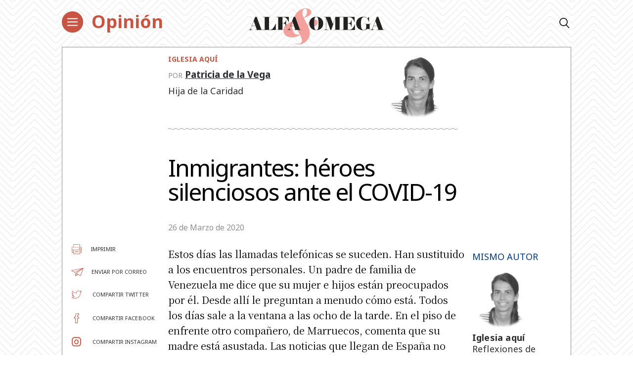

--- FILE ---
content_type: text/html; charset=UTF-8
request_url: https://alfayomega.es/heroes-silenciosos/
body_size: 59856
content:
<!doctype html>
<html lang="es">
<head>
	<meta charset="UTF-8">
	<meta name="viewport" content="width=device-width, initial-scale=1">
	<link rel="profile" href="https://gmpg.org/xfn/11">
            <link rel="stylesheet" href="/wp-content/themes/alfayomega/css/app.css?v=1.0.3">
        <link rel="pingback" href="https://alfayomega.es/xmlrpc.php">
	
	
	<!-- Begin comScore Tag -->
<script>
  var _comscore = _comscore || [];
  _comscore.push({ c1: "2", c2: "35114938" });
  (function() {
    var s = document.createElement("script"), el = document.getElementsByTagName("script")[0]; s.async = true;
    s.src = "https://sb.scorecardresearch.com/cs/35114938/beacon.js";
    el.parentNode.insertBefore(s, el);
  })();
</script>
<noscript>
  <img src="https://sb.scorecardresearch.com/p?c1=2&amp;c2=35114938&amp;cv=3.6.0&amp;cj=1">
</noscript>
<!-- End comScore Tag -->
	
	
<script data-ad-client="ca-pub-1480065603165361" async src="https://pagead2.googlesyndication.com/pagead/js/adsbygoogle.js"></script>
	
    <meta name='robots' content='index, follow, max-image-preview:large, max-snippet:-1, max-video-preview:-1' />

	<!-- This site is optimized with the Yoast SEO plugin v22.0 - https://yoast.com/wordpress/plugins/seo/ -->
	<title>Inmigrantes: héroes silenciosos ante el COVID-19 - Alfa y Omega</title>
	<meta name="description" content="En el aplauso vespertino me acuerdo de estos jóvenes, padres y madres, aislados de sus familias desde hace meses. O años" />
	<link rel="canonical" href="https://alfayomega.es/heroes-silenciosos/" />
	<meta property="og:locale" content="es_ES" />
	<meta property="og:type" content="article" />
	<meta property="og:title" content="Inmigrantes: héroes silenciosos ante el COVID-19 - Alfa y Omega" />
	<meta property="og:description" content="En el aplauso vespertino me acuerdo de estos jóvenes, padres y madres, aislados de sus familias desde hace meses. O años" />
	<meta property="og:url" content="https://alfayomega.es/heroes-silenciosos/" />
	<meta property="og:site_name" content="Alfa y Omega" />
	<meta property="article:publisher" content="https://www.facebook.com/alfayomegasemanario" />
	<meta property="article:published_time" content="2020-03-25T23:41:00+00:00" />
	<meta property="article:modified_time" content="2024-06-17T11:46:38+00:00" />
	<meta property="og:image" content="https://alfayomega.es/wp-content/uploads/2020/03/HeroesSilenciosos.jpg" />
	<meta property="og:image:width" content="770" />
	<meta property="og:image:height" content="480" />
	<meta property="og:image:type" content="image/jpeg" />
	<meta name="author" content="Patricia de la Vega" />
	<meta name="twitter:card" content="summary_large_image" />
	<meta name="twitter:creator" content="@alfayomegasem" />
	<meta name="twitter:site" content="@alfayomegasem" />
	<meta name="twitter:label1" content="Escrito por" />
	<meta name="twitter:data1" content="Patricia de la Vega" />
	<meta name="twitter:label2" content="Tiempo de lectura" />
	<meta name="twitter:data2" content="2 minutos" />
	<script type="application/ld+json" class="yoast-schema-graph">{"@context":"https://schema.org","@graph":[{"@type":"WebPage","@id":"https://alfayomega.es/heroes-silenciosos/","url":"https://alfayomega.es/heroes-silenciosos/","name":"Inmigrantes: héroes silenciosos ante el COVID-19 - Alfa y Omega","isPartOf":{"@id":"https://alfayomega.es/#website"},"primaryImageOfPage":{"@id":"https://alfayomega.es/heroes-silenciosos/#primaryimage"},"image":{"@id":"https://alfayomega.es/heroes-silenciosos/#primaryimage"},"thumbnailUrl":"https://alfayomega.es/wp-content/uploads/2020/03/HeroesSilenciosos.jpg","datePublished":"2020-03-25T23:41:00+00:00","dateModified":"2024-06-17T11:46:38+00:00","author":{"@id":"https://alfayomega.es/#/schema/person/572addc7ccf3faeb97a22a48320f375a"},"description":"En el aplauso vespertino me acuerdo de estos jóvenes, padres y madres, aislados de sus familias desde hace meses. O años","breadcrumb":{"@id":"https://alfayomega.es/heroes-silenciosos/#breadcrumb"},"inLanguage":"es","potentialAction":[{"@type":"ReadAction","target":["https://alfayomega.es/heroes-silenciosos/"]}]},{"@type":"ImageObject","inLanguage":"es","@id":"https://alfayomega.es/heroes-silenciosos/#primaryimage","url":"https://alfayomega.es/wp-content/uploads/2020/03/HeroesSilenciosos.jpg","contentUrl":"https://alfayomega.es/wp-content/uploads/2020/03/HeroesSilenciosos.jpg","width":770,"height":480,"caption":"Foto: Maya Balanya."},{"@type":"BreadcrumbList","@id":"https://alfayomega.es/heroes-silenciosos/#breadcrumb","itemListElement":[{"@type":"ListItem","position":1,"name":"Portada","item":"https://alfayomega.es/"},{"@type":"ListItem","position":2,"name":"Inmigrantes: héroes silenciosos ante el COVID-19"}]},{"@type":"WebSite","@id":"https://alfayomega.es/#website","url":"https://alfayomega.es/","name":"Alfa y Omega","description":"Semanario católico de información","potentialAction":[{"@type":"SearchAction","target":{"@type":"EntryPoint","urlTemplate":"https://alfayomega.es/?s={search_term_string}"},"query-input":"required name=search_term_string"}],"inLanguage":"es"},{"@type":"Person","@id":"https://alfayomega.es/#/schema/person/572addc7ccf3faeb97a22a48320f375a","name":"Patricia de la Vega","image":{"@type":"ImageObject","inLanguage":"es","@id":"https://alfayomega.es/#/schema/person/image/","url":"https://secure.gravatar.com/avatar/1cafe72f3b580f110c2387e476a9f24d?s=96&d=mm&r=g","contentUrl":"https://secure.gravatar.com/avatar/1cafe72f3b580f110c2387e476a9f24d?s=96&d=mm&r=g","caption":"Patricia de la Vega"},"url":"https://alfayomega.es/author/pvega/"}]}</script>
	<!-- / Yoast SEO plugin. -->


<link rel="alternate" type="application/rss+xml" title="Alfa y Omega &raquo; Feed" href="https://alfayomega.es/feed/" />
<link rel="alternate" type="application/rss+xml" title="Alfa y Omega &raquo; Feed de los comentarios" href="https://alfayomega.es/comments/feed/" />
<script type="text/javascript">
/* <![CDATA[ */
window._wpemojiSettings = {"baseUrl":"https:\/\/s.w.org\/images\/core\/emoji\/14.0.0\/72x72\/","ext":".png","svgUrl":"https:\/\/s.w.org\/images\/core\/emoji\/14.0.0\/svg\/","svgExt":".svg","source":{"concatemoji":"https:\/\/alfayomega.es\/wp-includes\/js\/wp-emoji-release.min.js?ver=6.4.7"}};
/*! This file is auto-generated */
!function(i,n){var o,s,e;function c(e){try{var t={supportTests:e,timestamp:(new Date).valueOf()};sessionStorage.setItem(o,JSON.stringify(t))}catch(e){}}function p(e,t,n){e.clearRect(0,0,e.canvas.width,e.canvas.height),e.fillText(t,0,0);var t=new Uint32Array(e.getImageData(0,0,e.canvas.width,e.canvas.height).data),r=(e.clearRect(0,0,e.canvas.width,e.canvas.height),e.fillText(n,0,0),new Uint32Array(e.getImageData(0,0,e.canvas.width,e.canvas.height).data));return t.every(function(e,t){return e===r[t]})}function u(e,t,n){switch(t){case"flag":return n(e,"\ud83c\udff3\ufe0f\u200d\u26a7\ufe0f","\ud83c\udff3\ufe0f\u200b\u26a7\ufe0f")?!1:!n(e,"\ud83c\uddfa\ud83c\uddf3","\ud83c\uddfa\u200b\ud83c\uddf3")&&!n(e,"\ud83c\udff4\udb40\udc67\udb40\udc62\udb40\udc65\udb40\udc6e\udb40\udc67\udb40\udc7f","\ud83c\udff4\u200b\udb40\udc67\u200b\udb40\udc62\u200b\udb40\udc65\u200b\udb40\udc6e\u200b\udb40\udc67\u200b\udb40\udc7f");case"emoji":return!n(e,"\ud83e\udef1\ud83c\udffb\u200d\ud83e\udef2\ud83c\udfff","\ud83e\udef1\ud83c\udffb\u200b\ud83e\udef2\ud83c\udfff")}return!1}function f(e,t,n){var r="undefined"!=typeof WorkerGlobalScope&&self instanceof WorkerGlobalScope?new OffscreenCanvas(300,150):i.createElement("canvas"),a=r.getContext("2d",{willReadFrequently:!0}),o=(a.textBaseline="top",a.font="600 32px Arial",{});return e.forEach(function(e){o[e]=t(a,e,n)}),o}function t(e){var t=i.createElement("script");t.src=e,t.defer=!0,i.head.appendChild(t)}"undefined"!=typeof Promise&&(o="wpEmojiSettingsSupports",s=["flag","emoji"],n.supports={everything:!0,everythingExceptFlag:!0},e=new Promise(function(e){i.addEventListener("DOMContentLoaded",e,{once:!0})}),new Promise(function(t){var n=function(){try{var e=JSON.parse(sessionStorage.getItem(o));if("object"==typeof e&&"number"==typeof e.timestamp&&(new Date).valueOf()<e.timestamp+604800&&"object"==typeof e.supportTests)return e.supportTests}catch(e){}return null}();if(!n){if("undefined"!=typeof Worker&&"undefined"!=typeof OffscreenCanvas&&"undefined"!=typeof URL&&URL.createObjectURL&&"undefined"!=typeof Blob)try{var e="postMessage("+f.toString()+"("+[JSON.stringify(s),u.toString(),p.toString()].join(",")+"));",r=new Blob([e],{type:"text/javascript"}),a=new Worker(URL.createObjectURL(r),{name:"wpTestEmojiSupports"});return void(a.onmessage=function(e){c(n=e.data),a.terminate(),t(n)})}catch(e){}c(n=f(s,u,p))}t(n)}).then(function(e){for(var t in e)n.supports[t]=e[t],n.supports.everything=n.supports.everything&&n.supports[t],"flag"!==t&&(n.supports.everythingExceptFlag=n.supports.everythingExceptFlag&&n.supports[t]);n.supports.everythingExceptFlag=n.supports.everythingExceptFlag&&!n.supports.flag,n.DOMReady=!1,n.readyCallback=function(){n.DOMReady=!0}}).then(function(){return e}).then(function(){var e;n.supports.everything||(n.readyCallback(),(e=n.source||{}).concatemoji?t(e.concatemoji):e.wpemoji&&e.twemoji&&(t(e.twemoji),t(e.wpemoji)))}))}((window,document),window._wpemojiSettings);
/* ]]> */
</script>
<link rel='stylesheet' id='sdm-styles-css' href='https://alfayomega.es/wp-content/plugins/simple-download-monitor/css/sdm_wp_styles.css?ver=6.4.7' type='text/css' media='all' />
<style id='wp-emoji-styles-inline-css' type='text/css'>

	img.wp-smiley, img.emoji {
		display: inline !important;
		border: none !important;
		box-shadow: none !important;
		height: 1em !important;
		width: 1em !important;
		margin: 0 0.07em !important;
		vertical-align: -0.1em !important;
		background: none !important;
		padding: 0 !important;
	}
</style>
<link rel='stylesheet' id='wp-block-library-css' href='https://alfayomega.es/wp-includes/css/dist/block-library/style.min.css?ver=6.4.7' type='text/css' media='all' />
<style id='classic-theme-styles-inline-css' type='text/css'>
/*! This file is auto-generated */
.wp-block-button__link{color:#fff;background-color:#32373c;border-radius:9999px;box-shadow:none;text-decoration:none;padding:calc(.667em + 2px) calc(1.333em + 2px);font-size:1.125em}.wp-block-file__button{background:#32373c;color:#fff;text-decoration:none}
</style>
<style id='global-styles-inline-css' type='text/css'>
body{--wp--preset--color--black: #000000;--wp--preset--color--cyan-bluish-gray: #abb8c3;--wp--preset--color--white: #ffffff;--wp--preset--color--pale-pink: #f78da7;--wp--preset--color--vivid-red: #cf2e2e;--wp--preset--color--luminous-vivid-orange: #ff6900;--wp--preset--color--luminous-vivid-amber: #fcb900;--wp--preset--color--light-green-cyan: #7bdcb5;--wp--preset--color--vivid-green-cyan: #00d084;--wp--preset--color--pale-cyan-blue: #8ed1fc;--wp--preset--color--vivid-cyan-blue: #0693e3;--wp--preset--color--vivid-purple: #9b51e0;--wp--preset--gradient--vivid-cyan-blue-to-vivid-purple: linear-gradient(135deg,rgba(6,147,227,1) 0%,rgb(155,81,224) 100%);--wp--preset--gradient--light-green-cyan-to-vivid-green-cyan: linear-gradient(135deg,rgb(122,220,180) 0%,rgb(0,208,130) 100%);--wp--preset--gradient--luminous-vivid-amber-to-luminous-vivid-orange: linear-gradient(135deg,rgba(252,185,0,1) 0%,rgba(255,105,0,1) 100%);--wp--preset--gradient--luminous-vivid-orange-to-vivid-red: linear-gradient(135deg,rgba(255,105,0,1) 0%,rgb(207,46,46) 100%);--wp--preset--gradient--very-light-gray-to-cyan-bluish-gray: linear-gradient(135deg,rgb(238,238,238) 0%,rgb(169,184,195) 100%);--wp--preset--gradient--cool-to-warm-spectrum: linear-gradient(135deg,rgb(74,234,220) 0%,rgb(151,120,209) 20%,rgb(207,42,186) 40%,rgb(238,44,130) 60%,rgb(251,105,98) 80%,rgb(254,248,76) 100%);--wp--preset--gradient--blush-light-purple: linear-gradient(135deg,rgb(255,206,236) 0%,rgb(152,150,240) 100%);--wp--preset--gradient--blush-bordeaux: linear-gradient(135deg,rgb(254,205,165) 0%,rgb(254,45,45) 50%,rgb(107,0,62) 100%);--wp--preset--gradient--luminous-dusk: linear-gradient(135deg,rgb(255,203,112) 0%,rgb(199,81,192) 50%,rgb(65,88,208) 100%);--wp--preset--gradient--pale-ocean: linear-gradient(135deg,rgb(255,245,203) 0%,rgb(182,227,212) 50%,rgb(51,167,181) 100%);--wp--preset--gradient--electric-grass: linear-gradient(135deg,rgb(202,248,128) 0%,rgb(113,206,126) 100%);--wp--preset--gradient--midnight: linear-gradient(135deg,rgb(2,3,129) 0%,rgb(40,116,252) 100%);--wp--preset--font-size--small: 13px;--wp--preset--font-size--medium: 20px;--wp--preset--font-size--large: 36px;--wp--preset--font-size--x-large: 42px;--wp--preset--spacing--20: 0.44rem;--wp--preset--spacing--30: 0.67rem;--wp--preset--spacing--40: 1rem;--wp--preset--spacing--50: 1.5rem;--wp--preset--spacing--60: 2.25rem;--wp--preset--spacing--70: 3.38rem;--wp--preset--spacing--80: 5.06rem;--wp--preset--shadow--natural: 6px 6px 9px rgba(0, 0, 0, 0.2);--wp--preset--shadow--deep: 12px 12px 50px rgba(0, 0, 0, 0.4);--wp--preset--shadow--sharp: 6px 6px 0px rgba(0, 0, 0, 0.2);--wp--preset--shadow--outlined: 6px 6px 0px -3px rgba(255, 255, 255, 1), 6px 6px rgba(0, 0, 0, 1);--wp--preset--shadow--crisp: 6px 6px 0px rgba(0, 0, 0, 1);}:where(.is-layout-flex){gap: 0.5em;}:where(.is-layout-grid){gap: 0.5em;}body .is-layout-flow > .alignleft{float: left;margin-inline-start: 0;margin-inline-end: 2em;}body .is-layout-flow > .alignright{float: right;margin-inline-start: 2em;margin-inline-end: 0;}body .is-layout-flow > .aligncenter{margin-left: auto !important;margin-right: auto !important;}body .is-layout-constrained > .alignleft{float: left;margin-inline-start: 0;margin-inline-end: 2em;}body .is-layout-constrained > .alignright{float: right;margin-inline-start: 2em;margin-inline-end: 0;}body .is-layout-constrained > .aligncenter{margin-left: auto !important;margin-right: auto !important;}body .is-layout-constrained > :where(:not(.alignleft):not(.alignright):not(.alignfull)){max-width: var(--wp--style--global--content-size);margin-left: auto !important;margin-right: auto !important;}body .is-layout-constrained > .alignwide{max-width: var(--wp--style--global--wide-size);}body .is-layout-flex{display: flex;}body .is-layout-flex{flex-wrap: wrap;align-items: center;}body .is-layout-flex > *{margin: 0;}body .is-layout-grid{display: grid;}body .is-layout-grid > *{margin: 0;}:where(.wp-block-columns.is-layout-flex){gap: 2em;}:where(.wp-block-columns.is-layout-grid){gap: 2em;}:where(.wp-block-post-template.is-layout-flex){gap: 1.25em;}:where(.wp-block-post-template.is-layout-grid){gap: 1.25em;}.has-black-color{color: var(--wp--preset--color--black) !important;}.has-cyan-bluish-gray-color{color: var(--wp--preset--color--cyan-bluish-gray) !important;}.has-white-color{color: var(--wp--preset--color--white) !important;}.has-pale-pink-color{color: var(--wp--preset--color--pale-pink) !important;}.has-vivid-red-color{color: var(--wp--preset--color--vivid-red) !important;}.has-luminous-vivid-orange-color{color: var(--wp--preset--color--luminous-vivid-orange) !important;}.has-luminous-vivid-amber-color{color: var(--wp--preset--color--luminous-vivid-amber) !important;}.has-light-green-cyan-color{color: var(--wp--preset--color--light-green-cyan) !important;}.has-vivid-green-cyan-color{color: var(--wp--preset--color--vivid-green-cyan) !important;}.has-pale-cyan-blue-color{color: var(--wp--preset--color--pale-cyan-blue) !important;}.has-vivid-cyan-blue-color{color: var(--wp--preset--color--vivid-cyan-blue) !important;}.has-vivid-purple-color{color: var(--wp--preset--color--vivid-purple) !important;}.has-black-background-color{background-color: var(--wp--preset--color--black) !important;}.has-cyan-bluish-gray-background-color{background-color: var(--wp--preset--color--cyan-bluish-gray) !important;}.has-white-background-color{background-color: var(--wp--preset--color--white) !important;}.has-pale-pink-background-color{background-color: var(--wp--preset--color--pale-pink) !important;}.has-vivid-red-background-color{background-color: var(--wp--preset--color--vivid-red) !important;}.has-luminous-vivid-orange-background-color{background-color: var(--wp--preset--color--luminous-vivid-orange) !important;}.has-luminous-vivid-amber-background-color{background-color: var(--wp--preset--color--luminous-vivid-amber) !important;}.has-light-green-cyan-background-color{background-color: var(--wp--preset--color--light-green-cyan) !important;}.has-vivid-green-cyan-background-color{background-color: var(--wp--preset--color--vivid-green-cyan) !important;}.has-pale-cyan-blue-background-color{background-color: var(--wp--preset--color--pale-cyan-blue) !important;}.has-vivid-cyan-blue-background-color{background-color: var(--wp--preset--color--vivid-cyan-blue) !important;}.has-vivid-purple-background-color{background-color: var(--wp--preset--color--vivid-purple) !important;}.has-black-border-color{border-color: var(--wp--preset--color--black) !important;}.has-cyan-bluish-gray-border-color{border-color: var(--wp--preset--color--cyan-bluish-gray) !important;}.has-white-border-color{border-color: var(--wp--preset--color--white) !important;}.has-pale-pink-border-color{border-color: var(--wp--preset--color--pale-pink) !important;}.has-vivid-red-border-color{border-color: var(--wp--preset--color--vivid-red) !important;}.has-luminous-vivid-orange-border-color{border-color: var(--wp--preset--color--luminous-vivid-orange) !important;}.has-luminous-vivid-amber-border-color{border-color: var(--wp--preset--color--luminous-vivid-amber) !important;}.has-light-green-cyan-border-color{border-color: var(--wp--preset--color--light-green-cyan) !important;}.has-vivid-green-cyan-border-color{border-color: var(--wp--preset--color--vivid-green-cyan) !important;}.has-pale-cyan-blue-border-color{border-color: var(--wp--preset--color--pale-cyan-blue) !important;}.has-vivid-cyan-blue-border-color{border-color: var(--wp--preset--color--vivid-cyan-blue) !important;}.has-vivid-purple-border-color{border-color: var(--wp--preset--color--vivid-purple) !important;}.has-vivid-cyan-blue-to-vivid-purple-gradient-background{background: var(--wp--preset--gradient--vivid-cyan-blue-to-vivid-purple) !important;}.has-light-green-cyan-to-vivid-green-cyan-gradient-background{background: var(--wp--preset--gradient--light-green-cyan-to-vivid-green-cyan) !important;}.has-luminous-vivid-amber-to-luminous-vivid-orange-gradient-background{background: var(--wp--preset--gradient--luminous-vivid-amber-to-luminous-vivid-orange) !important;}.has-luminous-vivid-orange-to-vivid-red-gradient-background{background: var(--wp--preset--gradient--luminous-vivid-orange-to-vivid-red) !important;}.has-very-light-gray-to-cyan-bluish-gray-gradient-background{background: var(--wp--preset--gradient--very-light-gray-to-cyan-bluish-gray) !important;}.has-cool-to-warm-spectrum-gradient-background{background: var(--wp--preset--gradient--cool-to-warm-spectrum) !important;}.has-blush-light-purple-gradient-background{background: var(--wp--preset--gradient--blush-light-purple) !important;}.has-blush-bordeaux-gradient-background{background: var(--wp--preset--gradient--blush-bordeaux) !important;}.has-luminous-dusk-gradient-background{background: var(--wp--preset--gradient--luminous-dusk) !important;}.has-pale-ocean-gradient-background{background: var(--wp--preset--gradient--pale-ocean) !important;}.has-electric-grass-gradient-background{background: var(--wp--preset--gradient--electric-grass) !important;}.has-midnight-gradient-background{background: var(--wp--preset--gradient--midnight) !important;}.has-small-font-size{font-size: var(--wp--preset--font-size--small) !important;}.has-medium-font-size{font-size: var(--wp--preset--font-size--medium) !important;}.has-large-font-size{font-size: var(--wp--preset--font-size--large) !important;}.has-x-large-font-size{font-size: var(--wp--preset--font-size--x-large) !important;}
.wp-block-navigation a:where(:not(.wp-element-button)){color: inherit;}
:where(.wp-block-post-template.is-layout-flex){gap: 1.25em;}:where(.wp-block-post-template.is-layout-grid){gap: 1.25em;}
:where(.wp-block-columns.is-layout-flex){gap: 2em;}:where(.wp-block-columns.is-layout-grid){gap: 2em;}
.wp-block-pullquote{font-size: 1.5em;line-height: 1.6;}
</style>
<link rel='stylesheet' id='alfayomega-style-css' href='https://alfayomega.es/wp-content/themes/alfayomega/style.css?ver=2020051411' type='text/css' media='all' />
<script type="text/javascript" src="https://alfayomega.es/wp-includes/js/jquery/jquery.min.js?ver=3.7.1" id="jquery-core-js"></script>
<script type="text/javascript" src="https://alfayomega.es/wp-includes/js/jquery/jquery-migrate.min.js?ver=3.4.1" id="jquery-migrate-js"></script>
<script type="text/javascript" id="sdm-scripts-js-extra">
/* <![CDATA[ */
var sdm_ajax_script = {"ajaxurl":"https:\/\/alfayomega.es\/wp-admin\/admin-ajax.php"};
/* ]]> */
</script>
<script type="text/javascript" src="https://alfayomega.es/wp-content/plugins/simple-download-monitor/js/sdm_wp_scripts.js?ver=6.4.7" id="sdm-scripts-js"></script>
<link rel="https://api.w.org/" href="https://alfayomega.es/wp-json/" /><link rel="alternate" type="application/json" href="https://alfayomega.es/wp-json/wp/v2/posts/201993" /><link rel="EditURI" type="application/rsd+xml" title="RSD" href="https://alfayomega.es/xmlrpc.php?rsd" />
<meta name="generator" content="WordPress 6.4.7" />
<link rel='shortlink' href='https://alfayomega.es/?p=201993' />
<link rel="alternate" type="application/json+oembed" href="https://alfayomega.es/wp-json/oembed/1.0/embed?url=https%3A%2F%2Falfayomega.es%2Fheroes-silenciosos%2F" />
<link rel="alternate" type="text/xml+oembed" href="https://alfayomega.es/wp-json/oembed/1.0/embed?url=https%3A%2F%2Falfayomega.es%2Fheroes-silenciosos%2F&#038;format=xml" />

		<!-- GA Google Analytics @ https://m0n.co/ga -->
		<script async src="https://www.googletagmanager.com/gtag/js?id=G-9V5GHX452L"></script>
		<script>
			window.dataLayer = window.dataLayer || [];
			function gtag(){dataLayer.push(arguments);}
			gtag('js', new Date());
			gtag('config', 'G-9V5GHX452L');
		</script>

	<link href="https://cdn.datatables.net/v/dt/jq-3.7.0/dt-1.13.8/datatables.min.css" rel="stylesheet">
 
<script src="https://cdn.datatables.net/v/dt/jq-3.7.0/dt-1.13.8/datatables.min.js"></script>

<!-- Google Tag Manager -->
<script>(function(w,d,s,l,i){w[l]=w[l]||[];w[l].push({'gtm.start':
new Date().getTime(),event:'gtm.js'});var f=d.getElementsByTagName(s)[0],
j=d.createElement(s),dl=l!='dataLayer'?'&l='+l:'';j.async=true;j.src=
'https://www.googletagmanager.com/gtm.js?id='+i+dl;f.parentNode.insertBefore(j,f);
})(window,document,'script','dataLayer','GTM-M7TPMM9D');</script>
<!-- End Google Tag Manager -->
<style type="text/css">.recentcomments a{display:inline !important;padding:0 !important;margin:0 !important;}</style><link rel="icon" href="https://alfayomega.es/wp-content/uploads/2020/09/cropped-favicon_alfayomega-32x32.png" sizes="32x32" />
<link rel="icon" href="https://alfayomega.es/wp-content/uploads/2020/09/cropped-favicon_alfayomega-192x192.png" sizes="192x192" />
<link rel="apple-touch-icon" href="https://alfayomega.es/wp-content/uploads/2020/09/cropped-favicon_alfayomega-180x180.png" />
<meta name="msapplication-TileImage" content="https://alfayomega.es/wp-content/uploads/2020/09/cropped-favicon_alfayomega-270x270.png" />
		<style type="text/css" id="wp-custom-css">
			
/*** Lista horizontal Dos LAURA ***/

ul.listaHorizontal2 {
	list-style: none;
	width: 96%;
	
}

ul.listaHorizontal2 li {
	float: left;
	padding: 5px;
	width: 50%;

}
/*** Lista horizontal Tres LAURA ***/

ul.listaHorizontal3 {
	list-style: none;
	width: 100%;
	
}

ul.listaHorizontal3 li {
	float: left;
	padding: 5px;
	width: 33%;

}		</style>
		    
    <!--<link href="https://fonts.googleapis.com/css?family=Noto+Sans+SC:100,300,400,500,700,900&display=swap" rel="stylesheet">
    <link href="https://fonts.googleapis.com/css?family=Noto+Serif+SC:300,400,700,900&display=swap" rel="stylesheet">-->
    <link href="https://fonts.googleapis.com/css?family=Noto+Sans+JP:100,300,400,500,700,900&display=swap" rel="stylesheet">
    <link href="https://fonts.googleapis.com/css2?family=Noto+Sans:wght@400;700&display=swap" rel="stylesheet">
    <link href="https://fonts.googleapis.com/css?family=Noto+Serif+JP:300,400,700,900&display=swap" rel="stylesheet">

        <link rel="icon" href="/wp-content/themes/alfayomega/favicon/nuevo/favicon.ico" />
    <meta name="google-site-verification" content="5pIhvZ9oFjNbgLr8z54ywxAXtV9HywbyFy_D0vHKpig" />
	
</head>

<body class="post-template-default single single-post postid-201993 single-format-standard single-page is-blog">

<div id="app">

		<header id="main-header" class="main-header">
                    <div class="main-wrapper" style="background: transparent;">
                <div class="row justify-content-between">
                    <div class="col-8 col-lg-4">
                        <div class="row">
                            <div class="col">
                                <button class="hbg" type="button">
                                    <img class="dlogo" src="/wp-content/themes/alfayomega/icons/menu-red.svg">
                                </button>
                            </div>                        
                             <div class="col-8 col-lg-8">
                                <div class="category">
                                                                            <a href="https://alfayomega.es/category/opinion/">Opinión</a>                                                                    </div>
                            </div>
                        </div>
                    </div>
                    <div class="col-4 col-lg-0" style="text-align: right;">
                        <a href="/"><img src="/wp-content/themes/alfayomega/icons/minilogo.svg" class="main-logo"></a>
                    </div>
                    <div class="col-0 col-lg-4" style="text-align: center;">
                        <a href="/"><img src="/wp-content/themes/alfayomega/icons/logo.svg" class="main-logo"></a>
                    </div>
                    <div class="col-0 col-lg-4" style="text-align: right; font-size: 20px;">
                        <i class="icon-search open-finder"></i>
                    </div>
                    <!--<div class="col-0">
                        <div class="row justify-content-center">
                            <ul id="menu-principal" class="main-header-menu"><li class="main-header-logo"><a href="/" style="display:none;">AlFA & OMEGA</a></li><li id="menu-item-135" class="menu-item menu-item-type-taxonomy menu-item-object-category menu-item-135"><a href="https://alfayomega.es/category/mundo/">Mundo</a></li>
<li id="menu-item-132" class="menu-item menu-item-type-taxonomy menu-item-object-category menu-item-132"><a href="https://alfayomega.es/category/espana/">España</a></li>
<li id="menu-item-134" class="menu-item menu-item-type-taxonomy menu-item-object-category menu-item-134"><a href="https://alfayomega.es/category/madrid/">Madrid</a></li>
<li id="menu-item-131" class="menu-item menu-item-type-taxonomy menu-item-object-category menu-item-131"><a href="https://alfayomega.es/category/cultura/">Cultura</a></li>
<li id="menu-item-133" class="menu-item menu-item-type-taxonomy menu-item-object-category menu-item-133"><a href="https://alfayomega.es/category/fe-y-vida/">Fe y vida</a></li>
<li id="menu-item-136" class="menu-item menu-item-type-taxonomy menu-item-object-category current-post-ancestor menu-item-136"><a href="https://alfayomega.es/category/opinion/">Opinión</a></li>
<li id="menu-item-562528" class="menu-item menu-item-type-custom menu-item-object-custom menu-item-562528"><a href="https://alfayomega.es/category/testimonio/">Testimonio</a></li>
<li id="menu-item-302795" class="menu-item menu-item-type-custom menu-item-object-custom menu-item-302795"><a href="https://alfayomega.es/hemeroteca-2/">Hemeroteca</a></li>
<li><i class="icon-search open-finder"></i></li></ul>                        </div>
                    </div>-->
                </div>
            </div>
                <!-- TODO revisar esto si se tiene que quedar así  o que -->
                <div class="menu-container">            
            <div class="menu">
                <div class="close">+</div>
            	<ul id="menu-menu-principal" class="submenu"><li class="menu-item is-none-lg"><a href="/">Portada</a></li><li class="menu-item menu-item-type-taxonomy menu-item-object-category menu-item-135"><a href="https://alfayomega.es/category/mundo/">Mundo</a></li>
<li class="menu-item menu-item-type-taxonomy menu-item-object-category menu-item-132"><a href="https://alfayomega.es/category/espana/">España</a></li>
<li class="menu-item menu-item-type-taxonomy menu-item-object-category menu-item-134"><a href="https://alfayomega.es/category/madrid/">Madrid</a></li>
<li class="menu-item menu-item-type-taxonomy menu-item-object-category menu-item-131"><a href="https://alfayomega.es/category/cultura/">Cultura</a></li>
<li class="menu-item menu-item-type-taxonomy menu-item-object-category menu-item-133"><a href="https://alfayomega.es/category/fe-y-vida/">Fe y vida</a></li>
<li class="menu-item menu-item-type-taxonomy menu-item-object-category current-post-ancestor menu-item-136"><a href="https://alfayomega.es/category/opinion/">Opinión</a></li>
<li class="menu-item menu-item-type-custom menu-item-object-custom menu-item-562528"><a href="https://alfayomega.es/category/testimonio/">Testimonio</a></li>
<li class="menu-item menu-item-type-custom menu-item-object-custom menu-item-302795"><a href="https://alfayomega.es/hemeroteca-2/">Hemeroteca</a></li>
</ul>                <div class="flexito">
                    <div class="menu-newsletter"><a href="/newsletter">boletín</a></div>
                    <div class="is-none-lg main-header-find-to-lg open-finder">
                        <i class="icon-search"></i>Buscar
                    </div>
                </div>
                <div class="social-header">
                    <a href="https://twitter.com/alfayomegasem" target="_blank"><i class="icon-twitter"></i></a>
                    <span class="separator"></span>
                    <a href="https://www.facebook.com/alfayomegasemanario" target="_blank"><i class="icon-facebook"></i></a>
                    <span class="separator"></span>
                    <a href="https://www.instagram.com/alfayomegasem/" target="_blank"><i class="icon-instagram"></i></a>
                    <span class="separator"></span>
                    <a href="https://www.youtube.com/channel/UCf7UGfPtFPBQH25ZBw4Riyw" target="_blank"><i class="icon-youtube"></i></a>
                </div>
            </div>
        </div>
    </header>
	<div id="content" class="site-content">
	<div id="primary" class="content-area">
		<main id="main" class="site-main">

		

<section class="section single white-block is-blog" id="post-201993">
	<div class="main-wrapper">
		<div class="block">
							<div class="row entry-author">
					<div class="col-0 col-lg-2_5">
	                </div>
	                <div class="col-12 col-lg-7">
	                							<div class="slot-single-author">
						    <div class="slot-inner">
														    	
						        <div class="slot-content-container">
									<div class="entry-category">
										<a href="https://alfayomega.es/category/opinion/iglesia-aqui/">Iglesia aquí</a>
									</div>
						            <div class="slot-author-name">
						                <span>POR</span><span class="author"><a href="https://alfayomega.es/author/pvega/">Patricia de la Vega</a></span>
						            </div>
						            <div class="slot-author-info">
						                Hija de la Caridad						            </div>
								</div>
															        <div class="slot-image-container">
							            <div class="slot-image">
							                <img src="https://alfayomega.es/wp-content/uploads/2020/10/PatriciaDeLaVega.png" alt="Patricia de la Vega" />
							            </div>
							        </div>
							    						    </div>
						</div>
						<div class="entry-title">
							<h1>Inmigrantes: héroes silenciosos ante el COVID-19</h1>						</div>

						<!--<div class="entry-date">-->
	                        <span class="posted-on"><time class="entry-date published" datetime="2020-03-26T00:41:00+01:00">26 de Marzo de 2020</time></span>	                    <!--</div>-->
					</div>
					<!--
					<div class="col-0 col-lg-2_5">
	                </div>-->
				</div>
			
            
            <div class="row entry-detail">
                <div class="col-12 col-lg-2_5 entry-share">
            		<ul class="is-none-to-lg">
                        						<li class="is-none-to-lg"><a href="javascript:window.print()" class="print"><i class="icon-print"></i><span>imprimir</span></a></li>
						<li><a rel="nofollow" href="mailto:?&amp;subject=Inmigrantes: héroes silenciosos ante el COVID-19&amp;body=https%3A%2F%2Falfayomega.es%2Fheroes-silenciosos%2F" target="_top"><i class="icon-enviar"></i><span>enviar por correo</span></a></li>
                        <li class=""><a href="https://twitter.com/intent/tweet?text=Inmigrantes%3A+h%C3%A9roes+silenciosos+ante+el+COVID-19&url=https%3A%2F%2Falfayomega.es%2Fheroes-silenciosos%2F" rel="nofollow" target="_blank"><i class="icon-twitter-1"></i> <span class="is-lg">compartir twitter</span></a></li>
						<li class=""><a href="https://www.facebook.com/sharer/sharer.php?u=https%3A%2F%2Falfayomega.es%2Fheroes-silenciosos%2F" rel="nofollow" target="_blank"><i class="icon-facebook-1"></i> <span class="is-lg">compartir facebook</span></a></li>
						<li class=""><a href="" rel="nofollow" target="_blank"><i class="icon-instagram"></i> <span class="is-lg">compartir instagram</span></a></li>
						<!--<li class=""><a href="https://www.linkedin.com/shareArticle?mini=true&url=https%3A%2F%2Falfayomega.es%2Fheroes-silenciosos%2F" rel="nofollow" target="_blank"><i class="icon-linkedin"></i></a></li>-->
						<!--<li class="is-none-to-lg"><div class="js-share-wrapper"><span class="print js-share"><i class="icon-forward"></i>compartir</span><div class="js-share-popup">
    <a href="https://twitter.com/intent/tweet?text=Inmigrantes%3A+h%C3%A9roes+silenciosos+ante+el+COVID-19&url=https%3A%2F%2Falfayomega.es%2Fheroes-silenciosos%2F" rel="nofollow" target="_blank"><i class="icon-twitter"></i></a>
    <a href="https://www.facebook.com/sharer/sharer.php?u=https%3A%2F%2Falfayomega.es%2Fheroes-silenciosos%2F" rel="nofollow" target="_blank"><i class="icon-facebook"></i></a>
    <a href="https://www.linkedin.com/shareArticle?mini=true&url=https%3A%2F%2Falfayomega.es%2Fheroes-silenciosos%2F" rel="nofollow" target="_blank"><i class="icon-linkedin"></i></a>
    <a href="https://web.whatsapp.com/send?text=Inmigrantes%3A+h%C3%A9roes+silenciosos+ante+el+COVID-19+-+https%3A%2F%2Falfayomega.es%2Fheroes-silenciosos%2F" rel="nofollow" target="_blank"><i class="icon-whatsapp"></i></a>
</div></li>-->
						<li class="is-none-lg"><a href="https://web.whatsapp.com/send?text=Inmigrantes%3A+h%C3%A9roes+silenciosos+ante+el+COVID-19+-+https%3A%2F%2Falfayomega.es%2Fheroes-silenciosos%2F" rel="nofollow" target="_blank"><i class="icon-whatsapp-1"></i></a></li>
					</ul>
					<ul class="is-none-lg">
						<li class=""><a href="https://twitter.com/intent/tweet?text=Inmigrantes%3A+h%C3%A9roes+silenciosos+ante+el+COVID-19&url=https%3A%2F%2Falfayomega.es%2Fheroes-silenciosos%2F" rel="nofollow" target="_blank"><i class="icon-twitter-1"></i></a></li>
						<li class=""><a href="https://www.facebook.com/sharer/sharer.php?u=https%3A%2F%2Falfayomega.es%2Fheroes-silenciosos%2F" rel="nofollow" target="_blank"><i class="icon-facebook-1"></i></a></li>
						<li class=""><a href="" rel="nofollow" target="_blank"><i class="icon-instagram"></i></a></li>
						<li><a rel="nofollow" href="mailto:?&amp;subject=Inmigrantes: héroes silenciosos ante el COVID-19&amp;body=https%3A%2F%2Falfayomega.es%2Fheroes-silenciosos%2F" target="_top"><i class="icon-enviar"></i><span>enviar por correo</span></a></li>
						<li class="is-none-lg"><a href="https://web.whatsapp.com/send?text=Inmigrantes%3A+h%C3%A9roes+silenciosos+ante+el+COVID-19+-+https%3A%2F%2Falfayomega.es%2Fheroes-silenciosos%2F" rel="nofollow" target="_blank"><i class="icon-whatsapp-1"></i></a></li>
                    </ul>
            	</div>
            	<div class="col-12 col-lg-7 entry-description">
            		<div class="entry-wysiwyg">
            			
<p>Estos días las llamadas telefónicas se suceden. Han sustituido a los encuentros personales. Un padre de familia de Venezuela me dice que su mujer e hijos están preocupados por él. Desde allí le preguntan a menudo cómo está. Todos los días sale a la ventana a las ocho de la tarde. En el piso de enfrente otro compañero, de Marruecos, comenta que su madre está asustada. Las noticias que llegan de España no son buenas. Una mujer de Colombia cuida de sus dos hijos de 7 y 1 año. Llevan una semana en la ciudad. No tienen juguetes ni dibujos, ni colores. Un chico de Guinea me pregunta por qué tenemos tanto miedo a morir. «La vida no está en nuestras manos, sino en las de Dios». Una mujer de El Salvador acude todos los días al domicilio de una persona mayor que necesita cuidados y acompañamiento. Un joven de Ghana se ofrece para hacer mascarillas de tela. Era modisto en su país.</p>



<p>Cerca de las dos de la tarde hablo con un chico de Mali. Responde enseguida. Apenas habla español. Lleva casi un año en España, pero en su país nunca fue al colegio. Se está preparando para ir a trabajar. Hace una semana le contrataron en una empresa donde preparan productos cárnicos. Forma parte de la cadena de producción. Ocho horas de pie. Llega a casa sobre las doce de la noche. Está contento por la oportunidad que le han dado de tener un trabajo. En la empresa coincide con un amigo de Camerún.</p>



<p>—¿Tienes miedo?</p>



<p>—¿Miedo? [Parece que ríe un poco]. No, estoy bien. Me lavo mucho las manos.</p>



<p>—Cuídate. Y gracias por tu trabajo.</p>



<p>Vuelve a reír. Colgamos y le aseguro que le llamaremos todos los días para saber cómo se encuentra.</p>



<p>En el aplauso vespertino me acuerdo de estos chicos y chicas. Jóvenes, padres y madres, aislados de sus familias desde hace meses. O años. Invisibles para una gran parte de la sociedad. Rechazados por otra. Eso no les condiciona. Y hoy salen sin mascarilla. A cuidarnos. Aportando también su granito de arena. Con su trabajo, con su valentía, con sus mensajes de ánimo.</p>

						<div class="tags">
							<a class="tag" href="https://alfayomega.es/tag/coronavirus-covid-19/" rel="tag">Coronavirus - COVID-19</a><a class="tag" href="https://alfayomega.es/tag/enfermedad/" rel="tag">Enfermedad</a><a class="tag" href="https://alfayomega.es/tag/no-1-160/" rel="tag">Nº 1.160</a><a class="tag" href="https://alfayomega.es/tag/patricia-de-la-vega/" rel="tag">Patricia de la Vega</a><a class="tag" href="https://alfayomega.es/tag/periferias/" rel="tag">Periferias</a>						</div>
            		</div>
            	</div>
            	<div class="col-12 col-lg-2_5 entry-related">
            		
                                        	                    		                    	<div class="block-title">
		                        <a href="https://alfayomega.es/category/opinion/iglesia-aqui/"><span>MISMO AUTOR</span></a>
		                    </div>
		                    <div class="entries">
		                    			                    	    <div class="entry ">
        <div class="entry-image-container">
            <a href="https://alfayomega.es/reflexiones-de-verano/" class="entry-image">
            	                <img class="author-image" src="https://alfayomega.es/wp-content/uploads/2020/10/PatriciaDeLaVega.png" alt="Patricia de la Vega" />            </a>
        </div>
        <div class="entry-content-container">
                                        <div class="entry-prop entry-tag-container">
                    <a class="entry-tag " href="https://alfayomega.es/category/opinion/iglesia-aqui/">
                        <strong>Iglesia aquí</strong>
                    </a>
                </div>
                        <a class="entry-title" href="https://alfayomega.es/reflexiones-de-verano/">
            	                Reflexiones de verano            </a>
        </div>
    </div>
    <div class="entry ">
        <div class="entry-image-container">
            <a href="https://alfayomega.es/querido-hijo/" class="entry-image">
            	                <img class="author-image" src="https://alfayomega.es/wp-content/uploads/2020/10/PatriciaDeLaVega.png" alt="Patricia de la Vega" />            </a>
        </div>
        <div class="entry-content-container">
                                        <div class="entry-prop entry-tag-container">
                    <a class="entry-tag " href="https://alfayomega.es/category/opinion/iglesia-aqui/">
                        <strong>Iglesia aquí</strong>
                    </a>
                </div>
                        <a class="entry-title" href="https://alfayomega.es/querido-hijo/">
            	                Querido hijo            </a>
        </div>
    </div>
    <div class="entry ">
        <div class="entry-image-container">
            <a href="https://alfayomega.es/simplemente-gracias/" class="entry-image">
            	                <img class="author-image" src="https://alfayomega.es/wp-content/uploads/2020/10/PatriciaDeLaVega.png" alt="Patricia de la Vega" />            </a>
        </div>
        <div class="entry-content-container">
                                        <div class="entry-prop entry-tag-container">
                    <a class="entry-tag " href="https://alfayomega.es/category/opinion/iglesia-aqui/">
                        <strong>Iglesia aquí</strong>
                    </a>
                </div>
                        <a class="entry-title" href="https://alfayomega.es/simplemente-gracias/">
            	                Simplemente gracias            </a>
        </div>
    </div>
		                    </div>
		                                    
                                        	                    	<div class="block-title">
							<div class="icon"><i class="icon-pluscircle"></i></div>
	                        <a href="https://alfayomega.es/category/mundo/"><span>Mundo</span></a>
	                    </div>
	                    <div class="entries">
	                    		                    	    <div class="entry ">
        <div class="entry-image-container">
            <a href="https://alfayomega.es/leon-xiv-reivindica-que-la-diplomacia-de-la-iglesia-no-busca-vencedores-ni-vencidos/" class="entry-image">
            	                <img src="https://alfayomega.es/wp-content/uploads/2026/01/Leon-diplomacia-vaticana.jpg" class="attachment-post-thumbnail size-post-thumbnail wp-post-image" alt="El Santo Padre con sacerdotes de la Pontificia Academia Eclesiástica en una imagen de archivo. Foto: Vatican Media." decoding="async" loading="lazy" srcset="https://alfayomega.es/wp-content/uploads/2026/01/Leon-diplomacia-vaticana.jpg 1030w, https://alfayomega.es/wp-content/uploads/2026/01/Leon-diplomacia-vaticana-300x175.jpg 300w, https://alfayomega.es/wp-content/uploads/2026/01/Leon-diplomacia-vaticana-1024x597.jpg 1024w, https://alfayomega.es/wp-content/uploads/2026/01/Leon-diplomacia-vaticana-768x447.jpg 768w" sizes="(max-width: 1030px) 100vw, 1030px" />            </a>
        </div>
        <div class="entry-content-container">
                                    <a class="entry-title" href="https://alfayomega.es/leon-xiv-reivindica-que-la-diplomacia-de-la-iglesia-no-busca-vencedores-ni-vencidos/">
            	                León XIV reivindica que la diplomacia de la Iglesia «no busca vencedores ni vencidos»            </a>
        </div>
    </div>
	                    </div>
                                        	                    	<div class="block-title">
							<div class="icon"><i class="icon-pluscircle"></i></div>
	                        <a href="https://alfayomega.es/category/cultura/"><span>Cultura</span></a>
	                    </div>
	                    <div class="entries">
	                    		                    	    <div class="entry ">
        <div class="entry-image-container">
            <a href="https://alfayomega.es/un-caballero-en-moscu-la-belleza-que-salva-el-mundo/" class="entry-image">
            	                <img src="https://alfayomega.es/wp-content/uploads/2026/01/Caballero-Moscu_Foto.jpg" class="attachment-post-thumbnail size-post-thumbnail wp-post-image" alt="Ewan McGregor y Alexa Goodall en un momento de la serie." decoding="async" loading="lazy" srcset="https://alfayomega.es/wp-content/uploads/2026/01/Caballero-Moscu_Foto.jpg 1030w, https://alfayomega.es/wp-content/uploads/2026/01/Caballero-Moscu_Foto-300x175.jpg 300w, https://alfayomega.es/wp-content/uploads/2026/01/Caballero-Moscu_Foto-1024x597.jpg 1024w, https://alfayomega.es/wp-content/uploads/2026/01/Caballero-Moscu_Foto-768x447.jpg 768w" sizes="(max-width: 1030px) 100vw, 1030px" />            </a>
        </div>
        <div class="entry-content-container">
                                    <a class="entry-title" href="https://alfayomega.es/un-caballero-en-moscu-la-belleza-que-salva-el-mundo/">
            	                <em>Un caballero en Moscú</em>. La belleza que salva el mundo            </a>
        </div>
    </div>
	                    </div>
                                        	                    	<div class="block-title">
							<div class="icon"><i class="icon-pluscircle"></i></div>
	                        <a href="https://alfayomega.es/category/opinion/"><span>Opinión</span></a>
	                    </div>
	                    <div class="entries">
	                    		                    	    <div class="entry ">
        <div class="entry-image-container">
            <a href="https://alfayomega.es/de-speakers-y-expertos/" class="entry-image">
            	                <img class="author-image" src="https://alfayomega.es/wp-content/uploads/2025/12/Cristina-Sanchez-Aguilar_2026.png" alt="Cristina Sánchez Aguilar" />            </a>
        </div>
        <div class="entry-content-container">
                                        <div class="entry-prop entry-tag-container">
                    <a class="entry-tag " href="https://alfayomega.es/category/opinion/la-nota-de-la-directora/">
                        <strong>La nota de la directora</strong>
                    </a>
                </div>
                        <a class="entry-title" href="https://alfayomega.es/de-speakers-y-expertos/">
            	                De <em>speakers</em> y expertos            </a>
        </div>
    </div>
	                    </div>
                                    </div>
            </div>
		</div>
	</div>
</section>


<section class="section white-block single is-none-print">
    <div class="main-wrapper">
        <div class="block is-borderless-top">
        		            <div class="row single-related-block slider-1 section-3">
				    <div class="col-12">

				        <div class="block-title">
				            <span>Te puede interesar</span>
						</div>
						<div class="slider">
							<div class="entries">
																		<div class="entry  blog-entry  ">
		<div class="entry-inner">
					    <div class="entry-prop entry-content-container">
		    				    																            <div class="entry-prop entry-tag-container">
				            					            		<span class="entry-tag">
				            							            			<span class="posted-on"><time class="entry-date published" datetime="2026-01-15T03:59:00+01:00">15 Enero 2026</time></span>				            		</span>
				            					            </div>
				        			        			    		        <a class="entry-prop entry-title" href="https://alfayomega.es/tu-vida-una-mision/">
		        		                		            Tu vida, una misión		        </a>
						        		        		        				
		    </div>
			
		    			    <div class="entry-prop entry-image-container">
			        <a href="https://alfayomega.es/tu-vida-una-mision/" class="entry-image">
			        				            <img class="author-image" src="https://alfayomega.es/wp-content/uploads/2026/01/Jose-Maria-Calderon-Castro.png" alt="José María Calderón Castro" />			        </a>
			    </div>
		    		</div>
	</div>
																		<div class="entry    ">
		<div class="entry-inner">
					    <div class="entry-prop entry-content-container">
		    				    																            <div class="entry-prop entry-tag-container">
				            					            		<span class="entry-tag">
				            							            			<span class="posted-on"><time class="entry-date published" datetime="2026-01-15T03:51:00+01:00">15 Enero 2026</time></span>				            		</span>
				            					            </div>
				        			        			    		        <a class="entry-prop entry-title" href="https://alfayomega.es/en-los-hospitales-hay-mucha-gente-que-cuida-sin-ser-medico/">
		        		                		            En los hospitales hay mucha gente que cuida sin ser médico		        </a>
						        		        		        				
		    </div>
			
		    			    <div class="entry-prop entry-image-container">
			        <a href="https://alfayomega.es/en-los-hospitales-hay-mucha-gente-que-cuida-sin-ser-medico/" class="entry-image">
			        				            			        </a>
			    </div>
		    		</div>
	</div>
																		<div class="entry  blog-entry  ">
		<div class="entry-inner">
					    <div class="entry-prop entry-content-container">
		    				    																            <div class="entry-prop entry-tag-container">
				            					            		<span class="entry-tag">
				            							            			<span class="posted-on"><time class="entry-date published" datetime="2026-01-15T03:44:00+01:00">15 Enero 2026</time></span>				            		</span>
				            					            </div>
				        			        			    		        <a class="entry-prop entry-title" href="https://alfayomega.es/el-fin-de-las-certidumbres/">
		        		                		            El fin de las certidumbres		        </a>
						        		        		        				
		    </div>
			
		    			    <div class="entry-prop entry-image-container">
			        <a href="https://alfayomega.es/el-fin-de-las-certidumbres/" class="entry-image">
			        				            <img class="author-image" src="https://alfayomega.es/wp-content/uploads/2022/09/JesusAvezuela.png" alt="Jesús Avezuela Cárcel" />			        </a>
			    </div>
		    		</div>
	</div>
																		<div class="entry  blog-entry  ">
		<div class="entry-inner">
					    <div class="entry-prop entry-content-container">
		    				    																            <div class="entry-prop entry-tag-container">
				            					            		<span class="entry-tag">
				            							            			<span class="posted-on"><time class="entry-date published" datetime="2026-01-15T03:39:00+01:00">15 Enero 2026</time></span>				            		</span>
				            					            </div>
				        			        			    		        <a class="entry-prop entry-title" href="https://alfayomega.es/proposito-para-ano-nuevo/">
		        		                		            Propósito para año nuevo		        </a>
						        		        		        				
		    </div>
			
		    			    <div class="entry-prop entry-image-container">
			        <a href="https://alfayomega.es/proposito-para-ano-nuevo/" class="entry-image">
			        				            <img class="author-image" src="https://alfayomega.es/wp-content/uploads/2022/04/JesusMontiel.png" alt="Jesús Montiel" />			        </a>
			    </div>
		    		</div>
	</div>
																		<div class="entry  blog-entry  ">
		<div class="entry-inner">
					    <div class="entry-prop entry-content-container">
		    				    																            <div class="entry-prop entry-tag-container">
				            					            		<span class="entry-tag">
				            							            			<span class="posted-on"><time class="entry-date published" datetime="2026-01-15T03:34:00+01:00">15 Enero 2026</time></span>				            		</span>
				            					            </div>
				        			        			    		        <a class="entry-prop entry-title" href="https://alfayomega.es/todo-esta-hecho-y-todo-esta-por-hacer/">
		        		                		            Todo está hecho y todo está por hacer		        </a>
						        		        		        				
		    </div>
			
		    			    <div class="entry-prop entry-image-container">
			        <a href="https://alfayomega.es/todo-esta-hecho-y-todo-esta-por-hacer/" class="entry-image">
			        				            <img class="author-image" src="https://alfayomega.es/wp-content/uploads/2022/11/RicardoPineroMoral.png" alt="Ricardo Piñero Moral" />			        </a>
			    </div>
		    		</div>
	</div>
																		<div class="entry  blog-entry  ">
		<div class="entry-inner">
					    <div class="entry-prop entry-content-container">
		    				    																            <div class="entry-prop entry-tag-container">
				            					            		<span class="entry-tag">
				            							            			<span class="posted-on"><time class="entry-date published" datetime="2026-01-15T03:26:00+01:00">15 Enero 2026</time></span>				            		</span>
				            					            </div>
				        			        			    		        <a class="entry-prop entry-title" href="https://alfayomega.es/la-trinidad-de-andrei-rublev-todo-en-un-icono/">
		        		                		            La <em>Trinidad</em> de Andrei Rublev: todo en un icono		        </a>
						        		        		        				
		    </div>
			
		    			    <div class="entry-prop entry-image-container">
			        <a href="https://alfayomega.es/la-trinidad-de-andrei-rublev-todo-en-un-icono/" class="entry-image">
			        				            <img class="author-image" src="https://alfayomega.es/wp-content/uploads/2026/01/Jorge-Latorre-Izquierdo.png" alt="Jorge Latorre Izquierdo" />			        </a>
			    </div>
		    		</div>
	</div>
															</div>
						</div>
				    </div>
				</div>
			        </div>
    </div>
</section>

<section class="section single is-none-print white-block">
    <div class="main-wrapper">
        <div class="block is-borderless-top printed-edition-block single-related-block">
        					<div class="slider-4">
                <div class="container">
                    <div class="row">
                        <div class="col-12">
							<div class="block-title">
								<span>Edición impresa</span>
							</div>
                            <div class="slider">
								<div class="entries">
																													<div class="entry">
											<div class="entry-image-container">
												<img src="https://alfayomega.es/wp-content/uploads/2026/01/1428Ant.png" class="attachment-post-thumbnail size-post-thumbnail wp-post-image" alt="Imagen de la portada del número 1.428" decoding="async" loading="lazy" />											</div>
											<h3 class="entry-title">1.428 / 15 de enero de 2026</h3>
											<div class="entry-options">
																									<a href="https://alfayomega.es/?sdm_process_download=1&download_id=656006" target="_blank">Leer online</a>
																							</div>
										</div>
																													<div class="entry">
											<div class="entry-image-container">
												<img src="https://alfayomega.es/wp-content/uploads/2026/01/1427Ant.png" class="attachment-post-thumbnail size-post-thumbnail wp-post-image" alt="Imagen de la portada del número 1.427" decoding="async" loading="lazy" />											</div>
											<h3 class="entry-title">1.427 / 8 de enero de 2026</h3>
											<div class="entry-options">
																									<a href="https://alfayomega.es/?sdm_process_download=1&download_id=654064" target="_blank">Leer online</a>
																							</div>
										</div>
																	</div>
							</div>
						</div>
				    </div>
				</div>
			        </div>
    </div>
</section>
		</main><!-- #main -->
	</div><!-- #primary -->



	</div><!-- #content -->

	<footer class="main-footer">
        <div class="main-wrapper">
            <div class="row">
                <div class="col-12 col-lg-9_14 col-push-2_86-lg">
                    <div class="row justify-content-between flex-column-reverse-to-lg align-items-center-to-lg justify-content-center-to-lg">
                        <ul id="menu-menu-inferior" class="main-footer-menu align-items-center-to-lg justify-content-center-to-lg flex-wrap-to-lg"><li class="col-to-lg-12 is-none-to-lg"><span class="copy">&copy;</span><span>2026, ALFA & OMEGA</span></li><li id="menu-item-148" class="menu-item menu-item-type-post_type menu-item-object-page menu-item-148 col-to-lg-auto"><a href="https://alfayomega.es/quienes-somos/">Quiénes somos</a></li>
<li id="menu-item-147" class="menu-item menu-item-type-post_type menu-item-object-page menu-item-147 col-to-lg-auto"><a href="https://alfayomega.es/colabora/">Colabora</a></li>
<li id="menu-item-149" class="menu-item menu-item-type-post_type menu-item-object-page menu-item-privacy-policy menu-item-149 col-to-lg-auto"><a rel="privacy-policy" href="https://alfayomega.es/politica-privacidad/">Política de privacidad</a></li>
<li id="menu-item-146" class="menu-item menu-item-type-post_type menu-item-object-page menu-item-146 col-to-lg-auto"><a href="https://alfayomega.es/cookies/">Cookies</a></li>
</ul>                        <a href="/"><img src="/wp-content/themes/alfayomega/icons/logo.svg" class="footer-logo is-none-lg"></a>
                    </div>
                </div>
            </div>
        </div>
    </footer>

    <div class="modal" id="modal-finder">
        <div class="back"></div>
        <div class="inner">
            <form class="finder" method="get" action="/">
                <div class="row">
                    <div class="col-12 col-lg-12">
                        <div class="field">
                            <input name="s" type="text" id="modal-q"/>
                            <label for="modal-q">Término de búsqueda</label>
                        </div>
                    </div>
                                        <div class="col-12 col-sm-12 col-md-12 col-lg-12 col-xl-12">
                        <div class="field-filter">
                            <label for="autor">Autor:</label>
                            <select name="autor" id="autor" class="form-control">
                                <option value="">-- Selecciona --</option>
                                                                <option value="297">13TV</option>
                                                                <option value="168">Antonio Ángel Algora Hernando</option>
                                                                <option value="236">Ángel Abarca Alonso</option>
                                                                <option value="714">Alejandro Abrante</option>
                                                                <option value="444">Asunción Aguirrezábal de Antoñanzas</option>
                                                                <option value="221">Ana Almarza Cuadrado</option>
                                                                <option value="820">Antonio Alonso</option>
                                                                <option value="49">Alfredo Amestoy</option>
                                                                <option value="276">Alberto Ares Mateos</option>
                                                                <option value="499">Antonio Argandoña</option>
                                                                <option value="1272">Antonio Arribas Lastra</option>
                                                                <option value="828">Albert Arrufat Prades</option>
                                                                <option value="11">Antonio Astillero Bastante</option>
                                                                <option value="1276">Antonio Ávila</option>
                                                                <option value="1022">Alexandre Awi Mello</option>
                                                                <option value="258">Ángel Barahona Plaza</option>
                                                                <option value="314">ABC</option>
                                                                <option value="575">Ana Belén Caballero</option>
                                                                <option value="777">Antonio Bellella, CMF</option>
                                                                <option value="175">Andrés Beltramo Álvarez</option>
                                                                <option value="184">Ángel Benítez Donoso</option>
                                                                <option value="301">Anne-Bénédicte Hoffner</option>
                                                                <option value="742">Agustín Blanco</option>
                                                                <option value="1071">Aquilino Bocos</option>
                                                                <option value="1054">Antonio Bonet Salamanca</option>
                                                                <option value="423">Alfonso Bullón de Mendoza</option>
                                                                <option value="846">Ángela Burguet</option>
                                                                <option value="562">Abraham Canales Fernández</option>
                                                                <option value="28">Antonio Cañizares Llovera</option>
                                                                <option value="156">Alfonso Carrasco Rouco</option>
                                                                <option value="897">Antonio Carrón, OAR</option>
                                                                <option value="77">Amalia Casado</option>
                                                                <option value="1258">Ángel Castaño Félix</option>
                                                                <option value="1035">Aurelio Cayón Díaz, SS. CC.</option>
                                                                <option value="548">Acción contra el Hambre</option>
                                                                <option value="626">Acción Familiar</option>
                                                                <option value="607">ACdP</option>
                                                                <option value="1060">Anunciada Colón de Carvajal</option>
                                                                <option value="1157">Fray Alfonso Dávila</option>
                                                                <option value="23">Alberto de la Hera</option>
                                                                <option value="583">Agustín del Agua</option>
                                                                <option value="1259">Aitor de la Morena</option>
                                                                <option value="315">Alfonso Delgado Rubio</option>
                                                                <option value="1016">Ana del Pino</option>
                                                                <option value="837">Ángela de Miguel</option>
                                                                <option value="459">Antonio Díaz Narváez</option>
                                                                <option value="1135">Alba Dini Martino</option>
                                                                <option value="510">Agustín Domingo Moratalla</option>
                                                                <option value="750">Ángel Expósito</option>
                                                                <option value="1161">Arsenio Fernández de Mesa</option>
                                                                <option value="1064">Alberto Fernández Sánchez</option>
                                                                <option value="355">AFP</option>
                                                                <option value="879">Andrea Gagliarducci</option>
                                                                <option value="847">Álvaro Galera Arias</option>
                                                                <option value="44">Agustín García-Gasco</option>
                                                                <option value="629">Andrés García de la Cuerda</option>
                                                                <option value="193">Aurelio García Macías</option>
                                                                <option value="1050">Antonio García Rubio</option>
                                                                <option value="226">Alberto Gatón Lasheras</option>
                                                                <option value="298">Agencia SIC</option>
                                                                <option value="313">Agencias</option>
                                                                <option value="615">Anastasio Gil García</option>
                                                                <option value="437">Antonio Gil Moreno</option>
                                                                <option value="1014">Álvaro Ginel</option>
                                                                <option value="1251">Alessandro Gisotti</option>
                                                                <option value="166">Alicia Gómez-Monedero</option>
                                                                <option value="84">Adolfo González Montes</option>
                                                                <option value="436">Antonio Gómez</option>
                                                                <option value="1058">Ángel Gómez de Agreda</option>
                                                                <option value="797">Álex González</option>
                                                                <option value="260">Alaitz González Urreiztieta</option>
                                                                <option value="875">Alejandro Gordon Mínguez</option>
                                                                <option value="862">Álvaro Hernández López-Quesada</option>
                                                                <option value="386">Ana Isabel Ballesteros Dorado</option>
                                                                <option value="305">AICA</option>
                                                                <option value="380">Ana Iris Simón</option>
                                                                <option value="285">Austen Ivereigh</option>
                                                                <option value="1147">Alejandra Izquierdo Perales</option>
                                                                <option value="830">Ameer Jaje</option>
                                                                <option value="1211">Alberto José Artero Salvador</option>
                                                                <option value="707">Alejandro José Carbajo Olea</option>
                                                                <option value="647">Alberto J. Lleonart Amsélem</option>
                                                                <option value="233">Ángel Javier Pérez Pueyo</option>
                                                                <option value="75">Álvaro de Juana</option>
                                                                <option value="730">Adán Latonda</option>
                                                                <option value="743">Alicia Latorre</option>
                                                                <option value="63">Amparo Latre</option>
                                                                <option value="292">Aleteia</option>
                                                                <option value="998">Alex García</option>
                                                                <option value="13">Alfa y Omega</option>
                                                                <option value="27">Anabel Llamas Palacios</option>
                                                                <option value="41">Alejandro Llano</option>
                                                                <option value="18">Alfonso López Quintás</option>
                                                                <option value="1284">Alejandro López Canorea</option>
                                                                <option value="706">Alejandro Macarrón</option>
                                                                <option value="1047">Abraham Madroñal</option>
                                                                <option value="520">Antonio Malalana</option>
                                                                <option value="959">Américo Manuel Alves Aguiar</option>
                                                                <option value="910">Alfredo Marcos</option>
                                                                <option value="713">Antonio Martín de las Mulas</option>
                                                                <option value="1004">Fray Ángel Martínez Cuesta, OAR</option>
                                                                <option value="445">Andrés Martínez Esteban</option>
                                                                <option value="1240">Alfonso Masoliver</option>
                                                                <option value="150">Alfredo Mayorga Manrique</option>
                                                                <option value="863">Arturo McFields Yescas</option>
                                                                <option value="370">Ana María Medina</option>
                                                                <option value="1018">Andrés Merino</option>
                                                                <option value="308">Ana Marta González</option>
                                                                <option value="1062">Antonio María Javierre Ortas, SDB</option>
                                                                <option value="29">Antonio Montero Moreno</option>
                                                                <option value="1124">Alba Montalvo</option>
                                                                <option value="482">Antonio Moreno Ruiz</option>
                                                                <option value="240">Ana María Pérez Galán</option>
                                                                <option value="565">Alejandro Navas</option>
                                                                <option value="200">Angel Luis López Jiménez</option>
                                                                <option value="121">Ángeles Conde Mir</option>
                                                                <option value="1037">Anónimo</option>
                                                                <option value="678">Ana Oñate</option>
                                                                <option value="573">Agustín Ortega Cabrera</option>
                                                                <option value="429">Alberto Ortega Martín</option>
                                                                <option value="1263">Ángel Pérez Guerra</option>
                                                                <option value="458">Aurora Pimentel</option>
                                                                <option value="1131">Álvaro Pineda Lucena</option>
                                                                <option value="1025">Alberto Priego Moreno</option>
                                                                <option value="1117">Alfonso Ramonet García</option>
                                                                <option value="1217">Arantxa López</option>
                                                                <option value="663">Archidiócesis de Barcelona</option>
                                                                <option value="665">Archidiócesis de Burgos</option>
                                                                <option value="672">Archidiócesis de Granada</option>
                                                                <option value="680">Archidiócesis de Mérida-Badajoz</option>
                                                                <option value="684">Archidiócesis de Oviedo</option>
                                                                <option value="690">Archidiócesis de Santiago de Compostela</option>
                                                                <option value="692">Archidiócesis de Sevilla</option>
                                                                <option value="693">Archidiócesis de Tarragona</option>
                                                                <option value="694">Archidiócesis de Toledo</option>
                                                                <option value="696">Archidiócesis de Valencia</option>
                                                                <option value="697">Archidiócesis de Valladolid</option>
                                                                <option value="699">Archidiócesis de Zaragoza</option>
                                                                <option value="96">Álvaro Real Arévalo</option>
                                                                <option value="159">Avelino Revilla</option>
                                                                <option value="338">Adrián Ríos</option>
                                                                <option value="66">Amadeo Rodríguez Magro</option>
                                                                <option value="265">Ana Robledano Soldevilla</option>
                                                                <option value="1198">Alejandro Rocamora Bonilla</option>
                                                                <option value="135">Atilano Rodríguez Martínez</option>
                                                                <option value="273">Ana Rodríguez de Agüero y Delgado</option>
                                                                <option value="749">Manuel Alejandro Rodríguez de la Peña</option>
                                                                <option value="225">Sandra Román</option>
                                                                <option value="1049">Álex Rosal</option>
                                                                <option value="52">Antonio R. Rubio Plo</option>
                                                                <option value="122">Ángel Rubio Castro</option>
                                                                <option value="517">Auxi Rueda</option>
                                                                <option value="78">José Alberto Rugeles Martínez</option>
                                                                <option value="667">Arzobispado Castrense</option>
                                                                <option value="1095">Andrés Sáez Gutiérrez</option>
                                                                <option value="259">Ana Sánchez-Sierra Sánchez</option>
                                                                <option value="589">AsiaNews</option>
                                                                <option value="1024">Álvaro Silva</option>
                                                                <option value="38">Alfonso Simón</option>
                                                                <option value="950">Asociación Acogida Betania</option>
                                                                <option value="576">Asociación Fontilles</option>
                                                                <option value="483">Asociación Liberata</option>
                                                                <option value="408">Antonio Spadaro</option>
                                                                <option value="1158">Padre Ariel Suárez Jáuregui</option>
                                                                <option value="919">Asución Taboada</option>
                                                                <option value="719">Abel Toraño, SJ</option>
                                                                <option value="272">Andrea Tornielli</option>
                                                                <option value="802">Adolfo Torrecilla</option>
                                                                <option value="124">Antonio Torres Martínez</option>
                                                                <option value="290">AVAN</option>
                                                                <option value="1015">Alfonso Vara</option>
                                                                <option value="1008">Alfonso V. Carrascosa</option>
                                                                <option value="623">Avvenire</option>
                                                                <option value="981">Ary Waldir Ramos</option>
                                                                <option value="296">Ayuda a la Iglesia Necesitada</option>
                                                                <option value="752">Bernardo Álvarez</option>
                                                                <option value="247">Begoña Aragoneses</option>
                                                                <option value="1194">Begoña Aragoneses y Cristina Sánchez</option>
                                                                <option value="737">Bernard Ardura</option>
                                                                <option value="1215">Borja Barragán</option>
                                                                <option value="275">Belén Becerril Atienza</option>
                                                                <option value="45">Benigno Blanco</option>
                                                                <option value="1034">Beatriz Blanco Delso</option>
                                                                <option value="1257">Benjamín Cano</option>
                                                                <option value="1091">Borja Cardelús y Muñoz-Seca</option>
                                                                <option value="605">Begoña Castiella</option>
                                                                <option value="993">Bernardo Cervellera</option>
                                                                <option value="873">Bert Daelemans, SJ</option>
                                                                <option value="105">Papa Benedicto XVI</option>
                                                                <option value="861">Beatriz Feijoo</option>
                                                                <option value="235">Beatriz Galán Domingo</option>
                                                                <option value="227">Belén Gómez Valcárcel</option>
                                                                <option value="1115">Begoña Iñarra</option>
                                                                <option value="988">Benedetto Ippolito</option>
                                                                <option value="1066">Beatriz Jiménez Nácher</option>
                                                                <option value="261">Beatriz Jiménez Castellanos</option>
                                                                <option value="519">Beatriz Lafuente</option>
                                                                <option value="734">Beatriz López-Roberts</option>
                                                                <option value="878">B. L. R.</option>
                                                                <option value="835">Beatriz Manjón</option>
                                                                <option value="1165">Beatriz Mesa García</option>
                                                                <option value="1154">Bienvenido Nieto Gómez</option>
                                                                <option value="241">Belén Pardo Esteban</option>
                                                                <option value="88">Braulio Rodríguez Plaza</option>
                                                                <option value="310">Bernabé Rico</option>
                                                                <option value="26">Benjamín Manzanares</option>
                                                                <option value="915">Borja Sánchez-Trillo</option>
                                                                <option value="627">Belén Yuste</option>
                                                                <option value="723">Cabildo de la Catedral de Córdoba</option>
                                                                <option value="625">Cada vida importa</option>
                                                                <option value="553">Cadena 100</option>
                                                                <option value="1219">Carlos Aguilar Grande</option>
                                                                <option value="120">Chema Alejos</option>
                                                                <option value="923">Carmen Álvarez</option>
                                                                <option value="985">Carmen Álvarez Cuadrado</option>
                                                                <option value="149">Carlos Amigo Vallejo</option>
                                                                <option value="539">Camino Neocatecumenal</option>
                                                                <option value="327">Cáritas</option>
                                                                <option value="888">Carlos Soler</option>
                                                                <option value="600">Carmen González</option>
                                                                <option value="1143">César Barta</option>
                                                                <option value="202">Ciriaco Benavente Mateos</option>
                                                                <option value="1026">Carolina Blázquez Casado, OSA</option>
                                                                <option value="793">Carmelo Borobia Isasa</option>
                                                                <option value="1038">Charo Castelló</option>
                                                                <option value="586">CCEE</option>
                                                                <option value="1199">Carlos Centeno</option>
                                                                <option value="1099">Chiara Curti</option>
                                                                <option value="347">Christian de Chergé</option>
                                                                <option value="335">Carlos de Juan</option>
                                                                <option value="58">Carla Diez de Rivera</option>
                                                                <option value="229">Concha D’Olhaberriague</option>
                                                                <option value="581">CEAR</option>
                                                                <option value="299">CEE</option>
                                                                <option value="403">CEU</option>
                                                                <option value="746">Carlos Eymar</option>
                                                                <option value="939">Clara Fernández</option>
                                                                <option value="1202">Cristina Fuentes</option>
                                                                <option value="1279">Corina Fuks</option>
                                                                <option value="726">Carmina García-Valdés</option>
                                                                <option value="255">Cristian Gómez</option>
                                                                <option value="115">Carlos González García</option>
                                                                <option value="1224">Carlos Granados García</option>
                                                                <option value="174">Chiri</option>
                                                                <option value="287">Cayetana H. Johnson</option>
                                                                <option value="1171">Carlos Igualada</option>
                                                                <option value="32">Carmen Imbert</option>
                                                                <option value="914">Cristina Inogés Sanz</option>
                                                                <option value="328">Claro José Fernández-Carnicero</option>
                                                                <option value="278">Carlos Javier González Serrano</option>
                                                                <option value="321">Cristina Jiménez Domínguez</option>
                                                                <option value="165">Casimiro López Llorente</option>
                                                                <option value="146">Cristina López Schlichting</option>
                                                                <option value="982">Carolina López-Ibor</option>
                                                                <option value="1005">Cristina López del Burgo</option>
                                                                <option value="1051">Cristóbal López Romero</option>
                                                                <option value="735">Carlos Lorenzo</option>
                                                                <option value="1175">Carlos Luna</option>
                                                                <option value="1237">Carolyn Manrique</option>
                                                                <option value="1186">Carlos María Galli</option>
                                                                <option value="1246">Clara Martínez García</option>
                                                                <option value="449">Carlos Martínez Oliveras, CMF</option>
                                                                <option value="1140">Consuelo Martínez-Sicluna y Sepúlveda</option>
                                                                <option value="810">Carlos M.ª Bru Purón</option>
                                                                <option value="1134">Carlo María Martini</option>
                                                                <option value="481">Cristina Murgas</option>
                                                                <option value="1031">Cosme Ojeda</option>
                                                                <option value="359">COMECE</option>
                                                                <option value="350">Comunión y Liberación</option>
                                                                <option value="478">CONFER</option>
                                                                <option value="588">Cooperación Internacional ONG</option>
                                                                <option value="357">COPE</option>
                                                                <option value="25">Coro Marín</option>
                                                                <option value="1200">Covadonga O'Shea</option>
                                                                <option value="427">Carmen Pellicer</option>
                                                                <option value="277">Carlos Pérez del Valle</option>
                                                                <option value="249">Carlos Pérez Laporta</option>
                                                                <option value="95">Raúl Berzosa Martínez</option>
                                                                <option value="1156">Carmen Remírez</option>
                                                                <option value="53">Cristina Sánchez Aguilar</option>
                                                                <option value="1102">Calixto Rivero (RCCE)</option>
                                                                <option value="59">Catalina Roa</option>
                                                                <option value="633">Carlos Robles Piquer</option>
                                                                <option value="152">Carlos Romero Caramelo</option>
                                                                <option value="431">Crónica Blanca</option>
                                                                <option value="210">Carlos Ruiz de Cascos</option>
                                                                <option value="1033">Carmen Sánchez Carazo</option>
                                                                <option value="973">Clara Sanvito</option>
                                                                <option value="205">Mª Cristina Tarrero Alcón</option>
                                                                <option value="1230">Carlos Urzainqui Biel</option>
                                                                <option value="622">Carlos Villa Roiz</option>
                                                                <option value="812">Charo Zarzalejos</option>
                                                                <option value="212">Daniel A. Escobar Portillo</option>
                                                                <option value="969">Daniel DyBGraphics</option>
                                                                <option value="283">Daniel Berzosa</option>
                                                                <option value="383">David Cabrera Molino</option>
                                                                <option value="983">David Cerdá</option>
                                                                <option value="987">Davide Cito</option>
                                                                <option value="137">Diego de Torres Villarroel</option>
                                                                <option value="85">Juan del Río Martín</option>
                                                                <option value="93">Demetrio Fernández González</option>
                                                                <option value="468">David Enguita</option>
                                                                <option value="237">Dibi</option>
                                                                <option value="659">Diócesis de Albacete</option>
                                                                <option value="661">Diócesis de Almería</option>
                                                                <option value="662">Diócesis de Ávila</option>
                                                                <option value="664">Diócesis de Bilbao</option>
                                                                <option value="666">Diócesis de Cádiz y Ceuta</option>
                                                                <option value="658">Diócesis de Cartagena</option>
                                                                <option value="668">Diócesis de Ciudad Rodrigo</option>
                                                                <option value="669">Diócesis de Córdoba</option>
                                                                <option value="670">Diócesis de Coria-Cáceres</option>
                                                                <option value="674">Diócesis de Huesca</option>
                                                                <option value="671">Diócesis de Getafe</option>
                                                                <option value="673">Diócesis de Huelva</option>
                                                                <option value="675">Diócesis de Jaca</option>
                                                                <option value="676">Diócesis de Jaén</option>
                                                                <option value="677">Diócesis de León</option>
                                                                <option value="679">Diócesis de Málaga</option>
                                                                <option value="681">Diócesis de Orense</option>
                                                                <option value="682">Diócesis de Orihuela-Alicante</option>
                                                                <option value="683">Diócesis de Osma-Soria</option>
                                                                <option value="685">Diócesis de Palencia</option>
                                                                <option value="686">Diócesis de Plasencia</option>
                                                                <option value="687">Diócesis de Salamanca</option>
                                                                <option value="688">Diócesis de San Sebastián</option>
                                                                <option value="689">Diócesis de Santander</option>
                                                                <option value="691">Diócesis de Segorbe-Castellón</option>
                                                                <option value="695">Diócesis de Tui-Vigo</option>
                                                                <option value="698">Diócesis de Vitoria</option>
                                                                <option value="660">Diócesis de Alcalá de Henares</option>
                                                                <option value="176">Daniel Izuzquiza</option>
                                                                <option value="512">David López Royo</option>
                                                                <option value="756">David Melián Castellano</option>
                                                                <option value="1078">Diego Menjíbar</option>
                                                                <option value="645">Diego Muñoz</option>
                                                                <option value="1007">David Neuhaus, SJ</option>
                                                                <option value="584">Dominicos</option>
                                                                <option value="1128">Danilo Paolini</option>
                                                                <option value="14">Dora Rivas</option>
                                                                <option value="177">Débora Santamaría</option>
                                                                <option value="882">David Soler Crespo</option>
                                                                <option value="397">Domingo Sugranyes Bickel</option>
                                                                <option value="1116">Davide Tomaselli</option>
                                                                <option value="850">David Torrijos Castrillejo</option>
                                                                <option value="702">Dagoberto Valdés Hernández</option>
                                                                <option value="571">Daniel Villanueva</option>
                                                                <option value="779">Damián Yáñez Neir</option>
                                                                <option value="134">Stanislaw Dziwisz</option>
                                                                <option value="1080">Eduardo Agosta Scarel, O. Carm.</option>
                                                                <option value="967">Enrique Alarcón</option>
                                                                <option value="216">Ernestina Álvarez</option>
                                                                <option value="964">Enrique Arroyo</option>
                                                                <option value="935">Esperanza Becerra</option>
                                                                <option value="739">Enrique Bonete</option>
                                                                <option value="1164">Èlia Borràs</option>
                                                                <option value="1019">Enrique Burguete Miguel</option>
                                                                <option value="927">Enrique Campo</option>
                                                                <option value="1205">Eva Cañas</option>
                                                                <option value="142">Enrique Chuvieco</option>
                                                                <option value="596">e-Cristians</option>
                                                                <option value="731">Eduardo Cruz Ortiz de Landazuri</option>
                                                                <option value="724">Eduardo de Mesa Gallego</option>
                                                                <option value="880">Eduardo de Miguel</option>
                                                                <option value="1172">Ediciones Dehonianas España</option>
                                                                <option value="94">Esteban Escudero Torres</option>
                                                                <option value="319">EFE</option>
                                                                <option value="65">Eva Fernández</option>
                                                                <option value="1027">Esteban Fernández-Cobián</option>
                                                                <option value="865">Estrella Fernández-Martos</option>
                                                                <option value="654">Eudaldo Forment</option>
                                                                <option value="1110">Elena Gallardo</option>
                                                                <option value="67">Enrique García Romero</option>
                                                                <option value="1150">Emiliano García Coso</option>
                                                                <option value="506">Enrique García-Máiquez</option>
                                                                <option value="829">Elsa González</option>
                                                                <option value="808">Eduardo Hertfelder</option>
                                                                <option value="72">Eva Latonda</option>
                                                                <option value="426">Encarni Llamas Fortes</option>
                                                                <option value="375">Enrique Lluch Frechina</option>
                                                                <option value="899">E. M.</option>
                                                                <option value="1268">Ester Martín Domínguez</option>
                                                                <option value="867">Ester Medina Rodríguez</option>
                                                                <option value="844">E. Merro</option>
                                                                <option value="610">Emilio Chuvieco</option>
                                                                <option value="1044">Eva M. Rubio</option>
                                                                <option value="231">Eugenio Nasarre</option>
                                                                <option value="554">Enlázate por la Justicia</option>
                                                                <option value="606">Entidades de acción social de la Iglesia</option>
                                                                <option value="385">Entreculturas</option>
                                                                <option value="363">Enrique Pallarés Molíns</option>
                                                                <option value="201">Ester Palma González</option>
                                                                <option value="1100">Elio Passeto, NDS</option>
                                                                <option value="1235">Enrique Pérez-Carrillo de la Cueva</option>
                                                                <option value="1048">Emilio Pérez Núñez</option>
                                                                <option value="129">Esteban Pittaro</option>
                                                                <option value="318">Raul Salazar</option>
                                                                <option value="805">Enrique Rojas</option>
                                                                <option value="628">Eugenio Romero Pose</option>
                                                                <option value="189">Elías Royón</option>
                                                                <option value="838">Eva San Martín</option>
                                                                <option value="511">Enrique San Miguel Pérez</option>
                                                                <option value="211">Eugenio Sanz</option>
                                                                <option value="118">Carlos Escribano Subías</option>
                                                                <option value="400">Escuelas Católicas</option>
                                                                <option value="1139">Enrique Solano</option>
                                                                <option value="138">José María Ballester Esquivias</option>
                                                                <option value="892">Elsa Tadea</option>
                                                                <option value="905">Eduardo Toraño López</option>
                                                                <option value="293">Europa Press</option>
                                                                <option value="267">Expedita Pérez</option>
                                                                <option value="933">Fernando Alcázar Martínez</option>
                                                                <option value="757">Francisco Aldecoa Luzárraga</option>
                                                                <option value="620">Famiglia Cristiana</option>
                                                                <option value="1286">Federico Aznar Fernández-Montesinos</option>
                                                                <option value="564">Ferran Barber</option>
                                                                <option value="381">Faraj Benoît Camurat</option>
                                                                <option value="775">Fernando Bonete</option>
                                                                <option value="191">Faustino Catalina</option>
                                                                <option value="1023">Fernando Carlos Díaz Abajo</option>
                                                                <option value="82">Francisco Cerro Chaves</option>
                                                                <option value="536">Fernando Chica Arellano</option>
                                                                <option value="126">Fernando de Navascués</option>
                                                                <option value="1090">Fernando de la Vega</option>
                                                                <option value="976">Fernando de los Bueis</option>
                                                                <option value="316">Federico de Montalvo Jääskeläinen</option>
                                                                <option value="1010">Federico Daniel Jiménez de Cisneros y Baudín</option>
                                                                <option value="474">Fernando Fuentes Alcántara</option>
                                                                <option value="941">Fernando García Cadiñanos</option>
                                                                <option value="194">Fernando García de Cortázar</option>
                                                                <option value="634">Francisco Glicerio Conde Mora</option>
                                                                <option value="80">Francisco Gil Hellín</option>
                                                                <option value="92">Fernando Giménez Barriocanal</option>
                                                                <option value="337">Fidel González Fernández</option>
                                                                <option value="791">Fabrice Hadjadj</option>
                                                                <option value="144">Fernando de Haro</option>
                                                                <option value="980">Friedrich Magalhães</option>
                                                                <option value="294">Fides</option>
                                                                <option value="1253">Francisco Javier Díaz Lorite</option>
                                                                <option value="801">Francisco Javier Gómez Díez</option>
                                                                <option value="421">Fernando Jiménez González</option>
                                                                <option value="39">Francisco Javier Martínez Fernández</option>
                                                                <option value="86">Francisco Javier Pérez González</option>
                                                                <option value="1183">Francisco Javier Pérez Latre</option>
                                                                <option value="979">Francisco José Prieto Fernández</option>
                                                                <option value="1151">Fermín Labarga</option>
                                                                <option value="311">Francisco La Moneda Díaz</option>
                                                                <option value="1132">Francisco López Hernández</option>
                                                                <option value="467">Fátima Martínez</option>
                                                                <option value="1123">Francisco Martínez Fresneda, OFM</option>
                                                                <option value="703">Francisco Medina</option>
                                                                <option value="535">Feli Merino</option>
                                                                <option value="322">Franco Nembrini</option>
                                                                <option value="489">Foro de la Familia</option>
                                                                <option value="148">Fran Otero</option>
                                                                <option value="890">Fran Otero y María Martínez</option>
                                                                <option value="83">Francesc Pardo Artigas</option>
                                                                <option value="960">Francesco Patton</option>
                                                                <option value="438">Fidèle Podga Dikam</option>
                                                                <option value="1197">Francisco Porcar</option>
                                                                <option value="491">Fernando Prado Ayuso</option>
                                                                <option value="1243">Francisco Paolo Yang</option>
                                                                <option value="860">Francisco Ramírez Fueyo</option>
                                                                <option value="130">Papa Francisco</option>
                                                                <option value="21">César Augusto Franco Martínez</option>
                                                                <option value="833">Francisco Rivero</option>
                                                                <option value="452">Francisco Rodríguez de Coro</option>
                                                                <option value="309">Francisco Romo</option>
                                                                <option value="796">Florencio Roselló Avellanas</option>
                                                                <option value="1270">Fernando Rubio</option>
                                                                <option value="621">Francisco Ruiz de la Cuesta</option>
                                                                <option value="106">Fernando Sebastián Aguilar</option>
                                                                <option value="795">Fernando Simón</option>
                                                                <option value="943">Fernando Sols Lucia</option>
                                                                <option value="593">Fundación Cometa</option>
                                                                <option value="597">Fundación Desarrollo y Asistencia</option>
                                                                <option value="477">Fundación EUK Mamie-HM Televisión</option>
                                                                <option value="551">Fundación Fernando Rielo</option>
                                                                <option value="569">Fundación Madrid Vivo</option>
                                                                <option value="570">Fundación Mutua Madrileña</option>
                                                                <option value="434">Fundación Pablo VI</option>
                                                                <option value="567">Fundación Padre Garralda-Horizontes Abiertos</option>
                                                                <option value="598">Fundación RedMadre</option>
                                                                <option value="966">Francisco Uría</option>
                                                                <option value="269">Francisco Vázquez Vázquez</option>
                                                                <option value="447">Fernando Vidal</option>
                                                                <option value="787">Francisco Xavier Nguyên Van Thuân</option>
                                                                <option value="419">Gloria Alcaide</option>
                                                                <option value="1170">Gonzalo Altozano</option>
                                                                <option value="618">Guadalupe Arbona Abascal</option>
                                                                <option value="1287">Graziano Borgonovo</option>
                                                                <option value="857">Guzmán Carriquiry Lecour</option>
                                                                <option value="834">Giovanni Collamati</option>
                                                                <option value="24">Gonzalo de Berceo</option>
                                                                <option value="103">Gerardo del Pozo Abejón</option>
                                                                <option value="1042">Gerardo Dueñas</option>
                                                                <option value="532">Giulia Galeotti</option>
                                                                <option value="544">Gerardo González Calvo</option>
                                                                <option value="732">Gabriel Hachem</option>
                                                                <option value="648">Gerhard Ludwig Müller</option>
                                                                <option value="1239">Gregorio Luri</option>
                                                                <option value="160">Gerardo Melgar Viciosa</option>
                                                                <option value="644">Gonzalo Moreno Muñoz</option>
                                                                <option value="852">Giovanni Maria Vian</option>
                                                                <option value="609">Grégor Puppinck</option>
                                                                <option value="504">Gabriel Richi Alberti</option>
                                                                <option value="220">Ginés Ramón García Beltrán</option>
                                                                <option value="1083">Gustavo Riveiro D'Angelo</option>
                                                                <option value="704">Goyo Roldán</option>
                                                                <option value="955">Gabriel Romanelli, IVE</option>
                                                                <option value="582">Grupo Polis</option>
                                                                <option value="952">Gonzalo Sagardía</option>
                                                                <option value="487">Gervasio Sánchez y Ricardo García Vilanova</option>
                                                                <option value="918">Giammarco Sicuro</option>
                                                                <option value="463">Gemma Sobrecueva Uscanga</option>
                                                                <option value="1291">Guido Stein</option>
                                                                <option value="1138">G. Téllez</option>
                                                                <option value="238">Guillermo Vila Ribera</option>
                                                                <option value="747">Hanna-Barbara Gerl-Falkovitz</option>
                                                                <option value="604">Hermanos Maristas</option>
                                                                <option value="128">Fidel Herráez Vegas</option>
                                                                <option value="1252">Herminio García Verde</option>
                                                                <option value="264">Higinio Marín</option>
                                                                <option value="432">HOAC</option>
                                                                <option value="920">Holly Ordway</option>
                                                                <option value="280">hoyenlacity</option>
                                                                <option value="889">Hans Zollner, SJ</option>
                                                                <option value="19">Inma Alvárez</option>
                                                                <option value="803">Ignacio Aréchaga</option>
                                                                <option value="1190">Isis Barajas</option>
                                                                <option value="1011">Ignacio Bracicorto</option>
                                                                <option value="990">Inmaculada Brigidano</option>
                                                                <option value="527">Ignacio Buqueras y Bach</option>
                                                                <option value="650">Ildefonso Camacho, SJ</option>
                                                                <option value="733">Ignacio Carbajosa</option>
                                                                <option value="76">Isidro Catela</option>
                                                                <option value="652">Iván de Vargas</option>
                                                                <option value="1255">Ignacio Echarte Oñate, SJ</option>
                                                                <option value="1166">Inger Enkvist y Carlos Granados</option>
                                                                <option value="112">Iria F. Silva</option>
                                                                <option value="1248">Ismael Gálvez Iniesta</option>
                                                                <option value="1216">Ignacio García-Blanco</option>
                                                                <option value="753">Ignacio García de Leániz Caprile</option>
                                                                <option value="396">Iglesia en Aragón</option>
                                                                <option value="1189">Isabel Gómez-Acebo</option>
                                                                <option value="406">Israel González Espinoza</option>
                                                                <option value="224">Irene Guerrero</option>
                                                                <option value="617">Ivan Jurkovic</option>
                                                                <option value="488">Il Sismografo</option>
                                                                <option value="1039">Iñaki Martín Errasti</option>
                                                                <option value="395">Inmaculada Martos Villasclaras</option>
                                                                <option value="514">Ignacio María Fernández de Torres</option>
                                                                <option value="577">iMisión</option>
                                                                <option value="274">Imanol Morales Montesino</option>
                                                                <option value="254">Infomadrid</option>
                                                                <option value="886">Ibon Pérez</option>
                                                                <option value="1065">Irma Patricia Espinosa</option>
                                                                <option value="642">IPF</option>
                                                                <option value="140">Irene Pozo</option>
                                                                <option value="1112">Ignacio Ramos Riera</option>
                                                                <option value="1029">Irene Riezu Tévar</option>
                                                                <option value="1036">Ismatu Ropi</option>
                                                                <option value="814">Iñako Rozas Mera</option>
                                                                <option value="1104">Ignacio Sánchez Cámara</option>
                                                                <option value="100">Ignacio Santa María Pico</option>
                                                                <option value="780">Iacopo Scaramuzzi</option>
                                                                <option value="461">Irene Solís Cobo</option>
                                                                <option value="187">Ignacio Uría</option>
                                                                <option value="435">Ignacio Virgillito</option>
                                                                <option value="266">José Antonio Álvarez</option>
                                                                <option value="1059">Jacobo</option>
                                                                <option value="788">Jumaa Alkaabi</option>
                                                                <option value="15">Javier Alonso Sandoica</option>
                                                                <option value="653">Jaime Antúnez Aldunate</option>
                                                                <option value="1084">José Antúnez Cid</option>
                                                                <option value="388">Jaime Á. Pérez Laporta</option>
                                                                <option value="744">Juan Arana</option>
                                                                <option value="366">Javier Aranguren</option>
                                                                <option value="741">Juan Antonio Ruiz Rodrigo</option>
                                                                <option value="68">José Ángel Saiz Meneses</option>
                                                                <option value="1137">José Antonio Satué Huerto</option>
                                                                <option value="1280">José Antonio Soria Craus, OH</option>
                                                                <option value="169">Jaume Pujol Balcells</option>
                                                                <option value="428">Jesús Avezuela Cárcel</option>
                                                                <option value="764">Javier</option>
                                                                <option value="710">Javier Gil</option>
                                                                <option value="529">Justo Aznar Lucea</option>
                                                                <option value="1107">J. B.</option>
                                                                <option value="492">José Babé</option>
                                                                <option value="1188">Jaime Ballesteros</option>
                                                                <option value="1229">José Barceló</option>
                                                                <option value="911">José Barceló y María Bazal</option>
                                                                <option value="131">Julián Barrio Barrio</option>
                                                                <option value="1250">Joan Bassegoda Nonell</option>
                                                                <option value="353">Jesús Bastante Liébana</option>
                                                                <option value="289">Javier Bauluz</option>
                                                                <option value="1076">José Bautista / Fundación porCausa</option>
                                                                <option value="508">José Beltrán</option>
                                                                <option value="712">Jonathon Braden</option>
                                                                <option value="778">Jorge Brugos</option>
                                                                <option value="736">José Calderero de Aldecoa e Israel González Espinoza</option>
                                                                <option value="748">José Calderero y Juan Luis Vázquez</option>
                                                                <option value="946">Joaquín Campos</option>
                                                                <option value="563">Juan Cantavella</option>
                                                                <option value="471">Jesús Caraballo</option>
                                                                <option value="558">Julián Carrón</option>
                                                                <option value="256">Joaquín Castiella</option>
                                                                <option value="163">Jesús E. Catalá Ibáñez</option>
                                                                <option value="1121">José Carlos Bermejo</option>
                                                                <option value="631">John-Casey Byrd</option>
                                                                <option value="360">Juan Carlos Carvajal Blanco</option>
                                                                <option value="1012">Juan Cerezo Soler</option>
                                                                <option value="1057">José Luis Cerutti Torres</option>
                                                                <option value="286">Juan Carlos García Jarama</option>
                                                                <option value="1278">Juan Chapa</option>
                                                                <option value="651">Jacinto Choza</option>
                                                                <option value="1163">Juan Cianciardo</option>
                                                                <option value="1009">Joan Carles Jové</option>
                                                                <option value="1072">Juan Carlos Mateos González</option>
                                                                <option value="248">José Cobo Cano</option>
                                                                <option value="270">Julián Carlos Ríos Martín</option>
                                                                <option value="181">Jorge Crisafulli</option>
                                                                <option value="762">José Carlos Romero Mora</option>
                                                                <option value="1207">Juan de Dios Larrú</option>
                                                                <option value="143">Jesús de las Heras Muela</option>
                                                                <option value="876">Julián del Olmo</option>
                                                                <option value="1130">Joaquín del Pino Calvo-Sotelo</option>
                                                                <option value="252">Javier Elzo</option>
                                                                <option value="263">Javier Espinosa</option>
                                                                <option value="1254">Juan Esquerda Bifet</option>
                                                                <option value="340">Julián Esteban Serrano</option>
                                                                <option value="10">Jesús Colina. Roma</option>
                                                                <option value="999">Jesús Romero Cote</option>
                                                                <option value="336">Javier Fariñas Martín</option>
                                                                <option value="495">Jorge Fernández</option>
                                                                <option value="317">José Francisco García Gómez</option>
                                                                <option value="1191">Javier Figuero Espadas</option>
                                                                <option value="1085">Juan Francisco Morán</option>
                                                                <option value="399">Juan Francisco Pacheco Carrasco</option>
                                                                <option value="842">Javier García Arevalillo</option>
                                                                <option value="949">Javier García Herrería</option>
                                                                <option value="196">Jesús García Herrero</option>
                                                                <option value="907">Javier García-Luengo Manchado</option>
                                                                <option value="872">Jorge García Montagud</option>
                                                                <option value="110">Jesús García Burillo</option>
                                                                <option value="334">J. Guillermo Fouce</option>
                                                                <option value="133">José María Gil Tamayo</option>
                                                                <option value="559">Jaime González</option>
                                                                <option value="496">Jorge Guerra Matilla</option>
                                                                <option value="937">Jorge Gutiérrez</option>
                                                                <option value="657">José Gabriel Vera Beorlegui</option>
                                                                <option value="1030">Jenny Hartley</option>
                                                                <option value="1126">José Honorato Martínez Pérez</option>
                                                                <option value="904">Juan Ignacio Arrieta</option>
                                                                <option value="1266">José Ignacio García, SJ</option>
                                                                <option value="344">Javier Igea</option>
                                                                <option value="257">Juan Iglesias</option>
                                                                <option value="893">José Ignacio Martínez Rodríguez</option>
                                                                <option value="91">José Ignacio Munilla Aguirre</option>
                                                                <option value="711">José Iribas Sánchez de Boado</option>
                                                                <option value="1125">J. Ignacio Tellechea Idígoras</option>
                                                                <option value="414">Juan José Aguirre</option>
                                                                <option value="123">Juan José Asenjo Pelegrina</option>
                                                                <option value="722">José Javier Esparza</option>
                                                                <option value="619">Juan José García Faílde</option>
                                                                <option value="1178">Julio J. Gómez</option>
                                                                <option value="776">Juan José Malpica Ruiz</option>
                                                                <option value="595">Juan José Montes</option>
                                                                <option value="87">Juan José Omella Omella</option>
                                                                <option value="81">Jesús Junquera Prats</option>
                                                                <option value="1292">Jorge Latorre Izquierdo</option>
                                                                <option value="1074">Jorge Leocadio Baño</option>
                                                                <option value="320">José Luis Bazán</option>
                                                                <option value="493">José Luis Bonaño</option>
                                                                <option value="1111">Juan Luis Carbajal Tejeda, CS</option>
                                                                <option value="531">Javier Leoz</option>
                                                                <option value="157">José Luis Garayoa</option>
                                                                <option value="1218">José Luis García</option>
                                                                <option value="1055">José Luis Guzón Nestar</option>
                                                                <option value="806">José Luis Larrabe</option>
                                                                <option value="1000">Juan Luis Lorda</option>
                                                                <option value="770">Julio Llorente</option>
                                                                <option value="639">José Luis Martín Descalzo</option>
                                                                <option value="203">Julio Luis Martínez</option>
                                                                <option value="282">José Luis Martínez López Muñiz</option>
                                                                <option value="1231">Jaime López Peñalba</option>
                                                                <option value="330">Jorge López Teulón</option>
                                                                <option value="1277">Julián Lozano López</option>
                                                                <option value="455">José Luis Panero</option>
                                                                <option value="145">José Luis Pinilla Martin</option>
                                                                <option value="900">José Luis Requero</option>
                                                                <option value="1245">José Luis Rubio Willen</option>
                                                                <option value="497">José Luis Sánchez García</option>
                                                                <option value="917">José Luis Santos Navia</option>
                                                                <option value="356">José Luis Segovia Bernabé</option>
                                                                <option value="1028">Juan Luis Vázquez y Ester Medina</option>
                                                                <option value="1184">Juan Luis Vázquez y Rodrigo Moreno</option>
                                                                <option value="1069">José María Albalad</option>
                                                                <option value="418">José María Alsina Casanova</option>
                                                                <option value="587">José María Alvira</option>
                                                                <option value="956">José Manuel Aparicio Malo</option>
                                                                <option value="997">Javier Marrodán</option>
                                                                <option value="36">Joaquín Martín Abad</option>
                                                                <option value="751">Javier Martínez-Brocal</option>
                                                                <option value="745">Juan Mas</option>
                                                                <option value="871">Jaime Mayor Oreja</option>
                                                                <option value="161">José Mazuelos Pérez</option>
                                                                <option value="936">José Manuel Bargueño</option>
                                                                <option value="1294">José María Calderón Castro</option>
                                                                <option value="759">José María Cantal Rivas</option>
                                                                <option value="611">José María Carabante</option>
                                                                <option value="498">Juan Manuel de Prada</option>
                                                                <option value="501">Javier Menéndez Ros</option>
                                                                <option value="47">Juan Ignacio Merino</option>
                                                                <option value="1177">Juan Miguel Ferrer Grenesche</option>
                                                                <option value="1196">José Miguel Fortea</option>
                                                                <option value="947">José M. García Pelegrín</option>
                                                                <option value="738">José Manuel Giménez y Jorge Martín Montoya</option>
                                                                <option value="641">José María Gutiérrez Montero</option>
                                                                <option value="172">José Manuel Horcajo Lucas</option>
                                                                <option value="1087">José Miguel Ibáñez Langlois</option>
                                                                <option value="180">Josep Miró i Ardèvol</option>
                                                                <option value="1127">José María Javierre</option>
                                                                <option value="195">Juan María Laboa</option>
                                                                <option value="153">Joaquín Mª López de Andújar y Cánovas del Castillo</option>
                                                                <option value="441">José María Legorburu</option>
                                                                <option value="55">José Manuel Lorca Planes</option>
                                                                <option value="1129">José Manuel Losada</option>
                                                                <option value="453">José María Magaz</option>
                                                                <option value="898">Juan Manuel Mora</option>
                                                                <option value="1053">José Manuel Mora Fandos</option>
                                                                <option value="1271">José María Navalpotro</option>
                                                                <option value="271">Jesús Montiel</option>
                                                                <option value="649">Joan Morera, SJ</option>
                                                                <option value="832">Juan Moya</option>
                                                                <option value="819">José María Pardo Sáenz</option>
                                                                <option value="71">Javier María Prades López</option>
                                                                <option value="404">José María Rodríguez Olaizola, SJ</option>
                                                                <option value="557">José María Salaverri</option>
                                                                <option value="781">José María Sánchez Galera</option>
                                                                <option value="1040">Juan Manuel Sinde</option>
                                                                <option value="811">José Muñiz</option>
                                                                <option value="167">Jesús Murgui Soriano</option>
                                                                <option value="591">Joaquín Navarro-Valls</option>
                                                                <option value="1242">Javi Nieves</option>
                                                                <option value="136">Jaime Noguera Tejedor</option>
                                                                <option value="170">Joan Enric Vives Sicilia</option>
                                                                <option value="251">Joaquín Herrera Cuesta</option>
                                                                <option value="1265">John Onaiyekan</option>
                                                                <option value="57">Juan Orellana</option>
                                                                <option value="1133">Jesús Ortiz López</option>
                                                                <option value="117">Juan Pedro Ortuño</option>
                                                                <option value="48">José Antonio Méndez</option>
                                                                <option value="74">José Calderero de Aldecoa</option>
                                                                <option value="475">Jóvenes y Desarrollo. ONG Salesiana</option>
                                                                <option value="354">Javier Paredes</option>
                                                                <option value="792">Juan Pedro Castellano</option>
                                                                <option value="358">Joseph Pearce</option>
                                                                <option value="325">Juan José Pérez Soba</option>
                                                                <option value="442">Juan Pablo García Maestro</option>
                                                                <option value="364">José Ramón Amor Pan</option>
                                                                <option value="56">José Luis Restán</option>
                                                                <option value="895">Jesús Folgado García</option>
                                                                <option value="42">José Rico Pavés</option>
                                                                <option value="1152">José Ramón Matito Fernández</option>
                                                                <option value="962">José Ramón Navarro</option>
                                                                <option value="840">Javier Romero</option>
                                                                <option value="411">Jesús Romero Trillo</option>
                                                                <option value="391">Javier Rubio</option>
                                                                <option value="412">Juan Rubio Fernández</option>
                                                                <option value="534">Javier Rupérez</option>
                                                                <option value="162">Javier Salinas Viñals</option>
                                                                <option value="996">Javier Sánchez-Collado</option>
                                                                <option value="505">Juan Sánchez Galera</option>
                                                                <option value="343">Juana Sánchez-Gey Venegas</option>
                                                                <option value="1144">José Sánchez Jiménez</option>
                                                                <option value="127">Jaime Septién</option>
                                                                <option value="30">José Francisco Serrano Oceja</option>
                                                                <option value="46">Jesús Sanz Montes</option>
                                                                <option value="1238">Jorge Soley</option>
                                                                <option value="1180">Jaime Spengler</option>
                                                                <option value="1274">Jesús Tanco Lerga</option>
                                                                <option value="394">Jaime Tatay</option>
                                                                <option value="728">Javier Táuler</option>
                                                                <option value="1225">José T. Raga</option>
                                                                <option value="655">Julio Tudela</option>
                                                                <option value="349">Julio Tudela y Justo Aznar</option>
                                                                <option value="34">Juan Luis Vázquez Díaz-Mayordomo</option>
                                                                <option value="816">Juan Manuel Díaz Parrondo</option>
                                                                <option value="550">Papa Juan Pablo II</option>
                                                                <option value="632">Papa Juan XXIII</option>
                                                                <option value="921">Jesús Úbeda Moreno</option>
                                                                <option value="594">Justicia y Paz</option>
                                                                <option value="1079">Juan Uzquiano</option>
                                                                <option value="1168">Jack Valero</option>
                                                                <option value="89">Javier Valiente</option>
                                                                <option value="401">Jaime Vázquez Allegue</option>
                                                                <option value="197">Juan Vicente Boo</option>
                                                                <option value="40">Juan Velarde Fuertes</option>
                                                                <option value="912">Jesús Vidal</option>
                                                                <option value="715">Josué Villalón</option>
                                                                <option value="813">Javier Viver</option>
                                                                <option value="533">José Víctor Orón</option>
                                                                <option value="612">KAICIID Dialogue Centre</option>
                                                                <option value="903">Katharina Hauser</option>
                                                                <option value="930">Katherine Shaw</option>
                                                                <option value="1290">La Alameda</option>
                                                                <option value="1285">Luis Alberto Gonzalo Díez</option>
                                                                <option value="190">Luis Ángel de las Heras Berzal</option>
                                                                <option value="526">laicos2020</option>
                                                                <option value="198">Luis Aranguren Gonzalo</option>
                                                                <option value="392">Luis Argüello García</option>
                                                                <option value="721">Luis Ángel Roldán</option>
                                                                <option value="1056">Luis Ayllón</option>
                                                                <option value="1281">Luis Aymá</option>
                                                                <option value="1045">Luis Alfonso Zamorano</option>
                                                                <option value="991">Luis Badilla</option>
                                                                <option value="530">Lourdes Baeza</option>
                                                                <option value="725">Litus Ballbé Sala</option>
                                                                <option value="1214">Luis Buceta Casteleiro</option>
                                                                <option value="708">Laura Cañete</option>
                                                                <option value="1063">Luis Centeno Caballero</option>
                                                                <option value="1241">Lázaro de Aróstegui</option>
                                                                <option value="540">Luis Donaldo González Pacheco</option>
                                                                <option value="709">Lino Emilio Díez Valladares</option>
                                                                <option value="1192">Papa León XIV</option>
                                                                <option value="635">Leticia Escardó</option>
                                                                <option value="1233">Luis Español Bouché</option>
                                                                <option value="1120">Luis Fernando Crespo</option>
                                                                <option value="1293">Lucía Fernández Rodríguez</option>
                                                                <option value="854">Luis Francisco Ladaria</option>
                                                                <option value="1169">Luis Fernando Vílchez</option>
                                                                <option value="8">Laura G. Alonso</option>
                                                                <option value="213">Laura García Pesquera</option>
                                                                <option value="1119">Laura Garrido</option>
                                                                <option value="891">Lucía González-Barandiarán</option>
                                                                <option value="945">Lourdes Grosso García</option>
                                                                <option value="1070">Lucía Guerra</option>
                                                                <option value="1223">Luis Guevara</option>
                                                                <option value="924">Leticia Gutiérrez Valderrama</option>
                                                                <option value="1145">Luis Ignacio Leach Ros</option>
                                                                <option value="108">Lydia Jiménez</option>
                                                                <option value="974">Luis Javier Nicolás Sánchez</option>
                                                                <option value="1002">Laura Llach</option>
                                                                <option value="443">Lucía López Alonso</option>
                                                                <option value="262">Luisa Mª López León</option>
                                                                <option value="953">Luis Marín de San Martín, OSA</option>
                                                                <option value="1267">Lourdes Martínez</option>
                                                                <option value="841">Laura Martínez Otón</option>
                                                                <option value="1203">Lucandrea Massaro</option>
                                                                <option value="656">Luis Manuel de la Prada</option>
                                                                <option value="1288">Luis Miguel Modino</option>
                                                                <option value="268">Laura Moreno Marrocos</option>
                                                                <option value="716">Luis Miguel Pastor</option>
                                                                <option value="132">Lluis Martínez Sistach</option>
                                                                <option value="1105">Laura Negro Ferrari</option>
                                                                <option value="333">L'Osservatore Romano</option>
                                                                <option value="31">Luis Quinteiro Fiuza</option>
                                                                <option value="849">Lucila Rodríguez-Alarcón</option>
                                                                <option value="929">Luis Ruiz del Árbol</option>
                                                                <option value="992">Luis Santamaría del Río</option>
                                                                <option value="494">Lucetta Scaraffia</option>
                                                                <option value="207">Lucas Schaerer</option>
                                                                <option value="1021">Luca Steinmann y Nicolò Ongaro</option>
                                                                <option value="352">Luis Suárez Fernández</option>
                                                                <option value="848">Lidia Troya</option>
                                                                <option value="199">Laura Ucelay</option>
                                                                <option value="244">Luis Ventura y Esther Tello</option>
                                                                <option value="1273">Mª Ángeles Almacellas</option>
                                                                <option value="866">Miguel Ángel Cadenas</option>
                                                                <option value="566">Maite Eguiazábal Rodríguez</option>
                                                                <option value="1289">Manuel Ángel García Gómez</option>
                                                                <option value="1094">Fray Miguel Ángel Gullón Pérez, OP</option>
                                                                <option value="894">Mercè Alonso Juan-Muns</option>
                                                                <option value="800">María Álvarez de las Asturias</option>
                                                                <option value="1103">Miguel Ángel Marín</option>
                                                                <option value="1001">Miguel A. Martínez Gallego</option>
                                                                <option value="1006">Mari Ángeles Muñoz</option>
                                                                <option value="295">Manos Unidas</option>
                                                                <option value="784">Manuel Crespo</option>
                                                                <option value="765">Miguel Ángel Quintana Paz</option>
                                                                <option value="173">Mercedes Arbesú</option>
                                                                <option value="20">María Martínez López</option>
                                                                <option value="329">Manuel Aroztegi Esnaola</option>
                                                                <option value="9">Juan Antonio Martínez Camino</option>
                                                                <option value="232">Martín Velasco</option>
                                                                <option value="22">Mar Velasco</option>
                                                                <option value="1167">Maximiliano Barrio Gozalo</option>
                                                                <option value="1041">María Bazal</option>
                                                                <option value="70">Mª del Pilar Blázquez</option>
                                                                <option value="12">Manuel María Bru Alonso</option>
                                                                <option value="1269">María Calatrava</option>
                                                                <option value="845">María Calvo Charro</option>
                                                                <option value="372">Miguel Campo Ibáñez</option>
                                                                <option value="926">María Castrillo</option>
                                                                <option value="107">María Teresa Compte Grau</option>
                                                                <option value="1256">Myriam Cortés Diéguez</option>
                                                                <option value="763">Mariano Crespo</option>
                                                                <option value="186">Manuel Cruz</option>
                                                                <option value="1232">Manuel Cuervo Godoy</option>
                                                                <option value="851">Michael Czerny, SJ</option>
                                                                <option value="73">María Rosa de la Cierva</option>
                                                                <option value="439">María de León Guerrero</option>
                                                                <option value="331">Miguel de Santiago</option>
                                                                <option value="877">Marta Díaz Durán</option>
                                                                <option value="1262">Miriam Díez Bosch</option>
                                                                <option value="371">M.ª Dolores López Guzmán</option>
                                                                <option value="1003">Mateusz Dobrzycki</option>
                                                                <option value="281">Manuel Domínguez Lama, OFM</option>
                                                                <option value="537">Mensajeros de la Paz</option>
                                                                <option value="422">María Espinosa García-Valdecasas</option>
                                                                <option value="938">María Estévez</option>
                                                                <option value="158">Margarita Mª Fraga Iribarne</option>
                                                                <option value="410">María Francisca Sánchez Vara</option>
                                                                <option value="101">María Dolores Gamazo</option>
                                                                <option value="957">Miguel García-Baró</option>
                                                                <option value="727">Margarita García García-Téllez</option>
                                                                <option value="457">Maru García Ochoa</option>
                                                                <option value="968">Miguel Garrigós</option>
                                                                <option value="815">Manuel Gil</option>
                                                                <option value="323">Manuel González Barón</option>
                                                                <option value="513">Marco Gordillo</option>
                                                                <option value="99">Mercedes Gordon</option>
                                                                <option value="155">Marta Isabel González Álvarez</option>
                                                                <option value="1208">Mª Isabel Rodríguez Peralta</option>
                                                                <option value="479">Misiones Salesianas</option>
                                                                <option value="1220">María José Abad Villagra</option>
                                                                <option value="1077">María José Arana</option>
                                                                <option value="518">María José Atienza Amores</option>
                                                                <option value="378">María José Campo</option>
                                                                <option value="1295">Manuel Jesús Carrasco Terriza</option>
                                                                <option value="239">María Jesús Domínguez Pachón</option>
                                                                <option value="1068">Manuel Jiménez Carreira</option>
                                                                <option value="783">María José Miguel Ortega</option>
                                                                <option value="1097">María José Olesti</option>
                                                                <option value="541">María José Orellana</option>
                                                                <option value="312">Mark J. Seitz</option>
                                                                <option value="1187">María José Tuñón Calvo, ACI</option>
                                                                <option value="995">Marcin Kazmierczak</option>
                                                                <option value="217">Manuel Lagar</option>
                                                                <option value="818">María Luisa Berzosa González</option>
                                                                <option value="1149">Montse Leyra Curia</option>
                                                                <option value="1141">M.ª Luján González Portela</option>
                                                                <option value="1182">María Lía Zervino</option>
                                                                <option value="916">Marcelo López Cambronero</option>
                                                                <option value="954">Mario Lozano Alonso</option>
                                                                <option value="646">Manuel Lozano Garrido, Lolo</option>
                                                                <option value="242">Matías Lucendo Lara</option>
                                                                <option value="464">María Luengo</option>
                                                                <option value="1155">Marian Macías Rodríguez</option>
                                                                <option value="940">Marcin Makowski</option>
                                                                <option value="870">María Martínez y Augustin Sadiki</option>
                                                                <option value="869">María Martínez y Victoria I. Cardiel</option>
                                                                <option value="874">María Martínez y Okba Mohammad</option>
                                                                <option value="785">Manuel Martínez-Sellés</option>
                                                                <option value="1185">María Martínez y José Calderero</option>
                                                                <option value="417">Moisés Mato</option>
                                                                <option value="1043">Marta Medina Balguerías</option>
                                                                <option value="466">María Molina León</option>
                                                                <option value="630">Mónica Montero Casillas</option>
                                                                <option value="416">Mónica Moreno</option>
                                                                <option value="720">Mónica María Yuan Cordiviola, MEN</option>
                                                                <option value="767">Martín Ortega Carcelén</option>
                                                                <option value="951">Mayte Ortiz</option>
                                                                <option value="1234">Marina Ostapenko</option>
                                                                <option value="339">Movimiento de los Focolares</option>
                                                                <option value="450">Miguel Palacio</option>
                                                                <option value="245">Marta Palacio Valdenebro</option>
                                                                <option value="1204">Melissa Parke</option>
                                                                <option value="90">María Pazos Carretero</option>
                                                                <option value="1153">Miguel Pérez Morey</option>
                                                                <option value="768">María del Prado Fernández Martín</option>
                                                                <option value="182">Madre Prado González Heras</option>
                                                                <option value="409">Mónica Prieto</option>
                                                                <option value="1067">Mara Quadri</option>
                                                                <option value="881">M. R. A.</option>
                                                                <option value="384">Marek Raczkiewicz</option>
                                                                <option value="387">María Remedios García</option>
                                                                <option value="209">Maica Rivera</option>
                                                                <option value="341">Margarita Robles y Diego Íñiguez</option>
                                                                <option value="1075">Marta Rodríguez Díaz</option>
                                                                <option value="446">Martiño Rodríguez-González</option>
                                                                <option value="1260">Marisol Roncero</option>
                                                                <option value="1174">Manuel Ruiz Pérez</option>
                                                                <option value="306">Melchor Sánchez de Toca</option>
                                                                <option value="782">Matilde Santos</option>
                                                                <option value="473">Marianne Schlosser</option>
                                                                <option value="405">María Serrano</option>
                                                                <option value="51">Manuel Sánchez Monge</option>
                                                                <option value="37">María Solano Altaba</option>
                                                                <option value="740">María Teresa Álvarez</option>
                                                                <option value="769">María Tapias Fraile</option>
                                                                <option value="729">María Táuler</option>
                                                                <option value="1073">María Teresa Comba, CRSD</option>
                                                                <option value="887">María Teresa Compte y Beatrice</option>
                                                                <option value="925">Manu Torralba</option>
                                                                <option value="601">María Torres</option>
                                                                <option value="1108">Fray Manuel Uña Fernández, OP</option>
                                                                <option value="543">Mundo Negro</option>
                                                                <option value="79">Manuel Ureña Pastor</option>
                                                                <option value="7">Miguel Ángel Velasco</option>
                                                                <option value="1221">Manuel Verdú</option>
                                                                <option value="827">Marcela Villalobos Cid</option>
                                                                <option value="490">María Yela</option>
                                                                <option value="1086">Margarita Zaera</option>
                                                                <option value="1061">Marcin Zatyka</option>
                                                                <option value="1206">María Zhang</option>
                                                                <option value="961">Matteo Zuppi</option>
                                                                <option value="377">Naim Shoshandy</option>
                                                                <option value="1046">Nicolás Álvarez de las Asturias</option>
                                                                <option value="433">Nicolás Castellanos Franco</option>
                                                                <option value="398">Natividad Gavira</option>
                                                                <option value="1032">Nicolò Ongaro</option>
                                                                <option value="250">Natalia Peiro</option>
                                                                <option value="822">Ninfa Watt</option>
                                                                <option value="580">ODISUR</option>
                                                                <option value="1089">Óscar García Aguado</option>
                                                                <option value="885">Óscar Garrido Guijarro</option>
                                                                <option value="906">Olha Kosova</option>
                                                                <option value="300">OMP</option>
                                                                <option value="599">One of us</option>
                                                                <option value="183">Orlando Ojeda</option>
                                                                <option value="472">Opus Dei</option>
                                                                <option value="125">Carlos Osoro Sierra</option>
                                                                <option value="1017">Olga Tabatadze</option>
                                                                <option value="6">Colaborador</option>
                                                                <option value="547">Oxfam Intermón</option>
                                                                <option value="206">Pablo H. Breijo</option>
                                                                <option value="324">Pablo Kay Albero</option>
                                                                <option value="616">Páginas Digital</option>
                                                                <option value="178">Paulino Alonso</option>
                                                                <option value="1122">Pablo Alzola Cerero</option>
                                                                <option value="556">Paraula</option>
                                                                <option value="1228">Pablo Arias Echeverría</option>
                                                                <option value="922">Pablo Beuchat</option>
                                                                <option value="944">Pablo Blanco Sarto</option>
                                                                <option value="218">Pedro Cano</option>
                                                                <option value="515">Pablo Cervera Barranco</option>
                                                                <option value="1193">Piero Coda</option>
                                                                <option value="755">Pablo de Zaldívar Miquelarena</option>
                                                                <option value="390">Pablo d’Ors</option>
                                                                <option value="304">Pedro Bonilla</option>
                                                                <option value="560">Pablo F. Enríquez Amador</option>
                                                                <option value="934">Paula Fernández de Bobadilla</option>
                                                                <option value="1282">Pablo Fernández Fernández</option>
                                                                <option value="1101">Pier Francesco Fumagalli</option>
                                                                <option value="883">Pilar Gallego Coto</option>
                                                                <option value="119">Paloma García Ovejero</option>
                                                                <option value="761">Pablo Genovés</option>
                                                                <option value="1210">Pelayo Gil-Turner</option>
                                                                <option value="884">Paulina Guzik</option>
                                                                <option value="585">Patrick H. Daly</option>
                                                                <option value="1247">Paula Hermida</option>
                                                                <option value="1096">Pipimano</option>
                                                                <option value="821">P. J. Armengou</option>
                                                                <option value="185">Pedro J. Rabadán</option>
                                                                <option value="179">Patricio Larrosa</option>
                                                                <option value="579">Plataforma Sí a la Vida</option>
                                                                <option value="971">Patricia Macías</option>
                                                                <option value="858">Pablo Mariñoso de Juana</option>
                                                                <option value="425">Pablo Martínez de Anguita</option>
                                                                <option value="1201">Paula Martínez Fernández</option>
                                                                <option value="843">Pablo Martín Ibáñez</option>
                                                                <option value="469">Pablo Martín de Santa Olalla Saludes</option>
                                                                <option value="789">Pablo M. Díez</option>
                                                                <option value="799">Pedro Méndez de Vigo y Montojo</option>
                                                                <option value="284">Patricio de Navascués</option>
                                                                <option value="1106">Pablo Ogáyar</option>
                                                                <option value="546">Portaluz</option>
                                                                <option value="114">Paqui Pallarés</option>
                                                                <option value="896">Pablo Pérez</option>
                                                                <option value="766">Pilar Ponce</option>
                                                                <option value="351">Prensa jesuitas</option>
                                                                <option value="786">Paula Rivas</option>
                                                                <option value="772">Pepe Rodier</option>
                                                                <option value="1249">Pablo Sánchez Garrido</option>
                                                                <option value="855">Peter Seewald</option>
                                                                <option value="462">Pilar Seidel</option>
                                                                <option value="909">Patricia Simón</option>
                                                                <option value="171">Pepa Torres</option>
                                                                <option value="243">Patricia de la Vega</option>
                                                                <option value="208">Pablo Velasco Quintana</option>
                                                                <option value="215">Pau Vidal, SJ</option>
                                                                <option value="348">Pedro Víllora</option>
                                                                <option value="856">Raymond Abdo, OCD</option>
                                                                <option value="614">Radio María</option>
                                                                <option value="456">Raquel Teresa</option>
                                                                <option value="1013">Rafael Arias-Salgado</option>
                                                                <option value="864">Rafael Bastante</option>
                                                                <option value="43">Ricardo Blázquez Pérez</option>
                                                                <option value="1109">Rafael Bustamante</option>
                                                                <option value="1081">Rocco Buttiglione</option>
                                                                <option value="1261">Raquel Cabezaolías Trivino</option>
                                                                <option value="774">Ricardo Calleja</option>
                                                                <option value="219">Rafael Cob</option>
                                                                <option value="113">Rosa Cuervas-Mons</option>
                                                                <option value="978">Rosa Die Alcolea</option>
                                                                <option value="975">Rafael Domingo Oslé</option>
                                                                <option value="253">Redacción</option>
                                                                <option value="503">Roberto Esteban Duque</option>
                                                                <option value="345">Regnum Christi</option>
                                                                <option value="116">Juan Antonio Reig Pla</option>
                                                                <option value="901">Regina Einig</option>
                                                                <option value="602">Religiosos Camilos</option>
                                                                <option value="368">Reuters</option>
                                                                <option value="958">Raúl Flores</option>
                                                                <option value="794">Rocío Franch</option>
                                                                <option value="1098">Ricardo Franco</option>
                                                                <option value="638">Renzo Fratini</option>
                                                                <option value="415">Rufino García Antón</option>
                                                                <option value="1222">Rafael Gómez Miranda</option>
                                                                <option value="451">Raúl González Fabre</option>
                                                                <option value="572">Rafael Higueras Álamo</option>
                                                                <option value="147">Ramón del Hoyo López</option>
                                                                <option value="50">Ricardo Benjumea</option>
                                                                <option value="1159">Rufino J. Meana, SJ</option>
                                                                <option value="908">Richard John Roberts</option>
                                                                <option value="804">Robert Kimball</option>
                                                                <option value="963">Rodrigo Lastra del Prado</option>
                                                                <option value="1226">Ramón Lucas Lucas</option>
                                                                <option value="382">Ramón Mahía</option>
                                                                <option value="1244">Rosa Mª Alabrús Iglesias</option>
                                                                <option value="111">Raquel Martín</option>
                                                                <option value="1212">Rocío Martínez Cunha</option>
                                                                <option value="1173">Rafael Martínez Rivas</option>
                                                                <option value="139">Raúl Mayoral Benito</option>
                                                                <option value="798">Ricardo Morales</option>
                                                                <option value="230">Rodrigo Moreno Quicios</option>
                                                                <option value="1160">Rodrigo Moreno y Begoña Aragoneses</option>
                                                                <option value="279">Rafael Narbona</option>
                                                                <option value="109">Rafael Navarro-Valls</option>
                                                                <option value="342">Ramón Navarro Gómez</option>
                                                                <option value="977">Rosario Neuman Lorenzini</option>
                                                                <option value="448">Roberto Noriega</option>
                                                                <option value="613">Roberto Rubio</option>
                                                                <option value="1088">Raquel Oliva</option>
                                                                <option value="608">Ramón Ollé</option>
                                                                <option value="561">Rafael Ortega</option>
                                                                <option value="16">Antonio María Rouco Varela</option>
                                                                <option value="64">Rafael Palmero Ramos</option>
                                                                <option value="509">Rafael Palomino Lozano</option>
                                                                <option value="4">Rodrigo Pinedo</option>
                                                                <option value="701">Rodrigo Pinedo y Victoria I. Cardiel</option>
                                                                <option value="839">Ricardo Piñero Moral</option>
                                                                <option value="1275">Ramón Pinna Prieto</option>
                                                                <option value="33">Rosa Puga Davila</option>
                                                                <option value="853">Roberto Regoli</option>
                                                                <option value="302">Rafa Rubio</option>
                                                                <option value="228">Ricardo Ruiz de la Serna</option>
                                                                <option value="430">Rosalía Sánchez</option>
                                                                <option value="307">Rafael Sánchez Saus</option>
                                                                <option value="826">Robert Sarah</option>
                                                                <option value="151">Roberto Serres López de Guereñu</option>
                                                                <option value="141">Rocío Solís Cobo</option>
                                                                <option value="592">Rubén Tejedor Montón</option>
                                                                <option value="346">Raúl Tinajero Ramírez</option>
                                                                <option value="1142">Robert Trexler</option>
                                                                <option value="291">RV</option>
                                                                <option value="771">Rafael Vázquez Jiménez</option>
                                                                <option value="1162">Ramón Yzquierdo Peiró</option>
                                                                <option value="164">Rafael Zornoza Boy</option>
                                                                <option value="486">Salomé Adroher Biosca</option>
                                                                <option value="407">Santiago Agrelo</option>
                                                                <option value="931">Sergio Aguilera</option>
                                                                <option value="480">Salesianos</option>
                                                                <option value="1093">Soraya Aybar Laafou</option>
                                                                <option value="485">Soledad Becerril</option>
                                                                <option value="574">Santiago Cantera Montenegro OSB</option>
                                                                <option value="1114">Salvatore Cernuzio</option>
                                                                <option value="413">Scholas Occurrentes</option>
                                                                <option value="928">Sara de la Torre</option>
                                                                <option value="470">Servimedia</option>
                                                                <option value="942">Sandra Ferrer Valero</option>
                                                                <option value="102">Santiago García Aracil</option>
                                                                <option value="948">Santiago García Mourelo</option>
                                                                <option value="643">Stefano Giorgi</option>
                                                                <option value="1195">Santiago Herráiz</option>
                                                                <option value="465">Santiago Huvelle</option>
                                                                <option value="516">SIR</option>
                                                                <option value="549">SJM</option>
                                                                <option value="1213">Santiago José Portas Alés</option>
                                                                <option value="365">Seve Lázaro Pérez</option>
                                                                <option value="1136">Susana López-Barrajón</option>
                                                                <option value="376">Sara Lumbreras</option>
                                                                <option value="98">Sandra Madrid</option>
                                                                <option value="1227">Susana Mallo, SDJ</option>
                                                                <option value="754">Silvia Martínez Cano</option>
                                                                <option value="986">Soraya Melguizo</option>
                                                                <option value="379">Susana Mendoza</option>
                                                                <option value="913">Santos Montoya</option>
                                                                <option value="288">Sebastián Mora Rosado</option>
                                                                <option value="1146">Sergio Nasarre</option>
                                                                <option value="831">Silverio Nieto</option>
                                                                <option value="718">Sobre Myanmar</option>
                                                                <option value="476">Solidaridad.net</option>
                                                                <option value="1092">Saturnino Pasero Barrajón</option>
                                                                <option value="717">Silvia Pérez Freire</option>
                                                                <option value="552">Soledad Porras Castro</option>
                                                                <option value="402">Santiago Reyes Rodríguez</option>
                                                                <option value="223">Santiago Riesco Pérez</option>
                                                                <option value="758">Sergio Rodríguez López-Ros</option>
                                                                <option value="1181">Sergio Rubin</option>
                                                                <option value="636">Stanislaw Rylko</option>
                                                                <option value="1179">Sonia Sánchez</option>
                                                                <option value="1082">Salvador Sánchez Tapia</option>
                                                                <option value="868">Shnorhk Sargsian</option>
                                                                <option value="807">Salvador Sostres</option>
                                                                <option value="984">Samuel Sueiro, CMF</option>
                                                                <option value="809">Susanna Tamaro</option>
                                                                <option value="361">Santiago Taus</option>
                                                                <option value="972">Santiago Tedeschi Prades</option>
                                                                <option value="823">Santos Urías</option>
                                                                <option value="836">Sandra Várez</option>
                                                                <option value="1209">Stefano Zamagni</option>
                                                                <option value="214">Sebastià Taltavull Anglada</option>
                                                                <option value="640">Tomás Álvarez</option>
                                                                <option value="61">Teresa Ekobo</option>
                                                                <option value="440">Tíscar Espigares</option>
                                                                <option value="393">The Family Watch</option>
                                                                <option value="1264">Toño García y Félix Revilla</option>
                                                                <option value="454">Tomás Gaviro</option>
                                                                <option value="460">Teresa Gómez Regidor</option>
                                                                <option value="60">Teófilo González Vila</option>
                                                                <option value="104">Teresa Gutiérrez de Cabiedes</option>
                                                                <option value="367">Teresa Lapuerta</option>
                                                                <option value="825">Teo Peñarroja</option>
                                                                <option value="555">UCIPE</option>
                                                                <option value="545">UCV</option>
                                                                <option value="17">José Antonio Ullate Fabo</option>
                                                                <option value="1148">Una víctima</option>
                                                                <option value="590">Universidad de Navarra</option>
                                                                <option value="502">Universidad Francisco de Vitoria</option>
                                                                <option value="369">Universidad Pontificia Comillas</option>
                                                                <option value="542">UPSA</option>
                                                                <option value="35">Venancio-Luis Agudo</option>
                                                                <option value="538">Vatican Insider</option>
                                                                <option value="303">Vatican News</option>
                                                                <option value="204">Victoria Braquehais</option>
                                                                <option value="420">Vicente Cárcel Ortí</option>
                                                                <option value="824">Valle Chías</option>
                                                                <option value="222">Vicente Esplugues</option>
                                                                <option value="374">Victoria Esteban</option>
                                                                <option value="1236">Víctor García Ruiz</option>
                                                                <option value="859">Vyacheslav Grynevych</option>
                                                                <option value="62">Virginia Gutiérrez</option>
                                                                <option value="234">Victoria Isabel Cardiel C.</option>
                                                                <option value="989">Victoria I. Cardiel y Ester Medina</option>
                                                                <option value="326">VIS</option>
                                                                <option value="97">Vicente Jiménez Zamora</option>
                                                                <option value="817">Visvaldas Kulbokas</option>
                                                                <option value="705">Valentina Laferrara</option>
                                                                <option value="1118">Vicente L. Navarro de Luján</option>
                                                                <option value="637">Victoria López Luaces</option>
                                                                <option value="69">Víctor Manuel Arbeloa</option>
                                                                <option value="507">Victoria Martín de la Torre</option>
                                                                <option value="1052">Vicente Martín Muñoz</option>
                                                                <option value="154">Vittorio Messori</option>
                                                                <option value="1113">Víctor Manuel Fernández</option>
                                                                <option value="362">Víctor Manuel Tirado San Juan</option>
                                                                <option value="760">Fray Vicente Niño Orti, OP</option>
                                                                <option value="1020">Vincenzo Paglia</option>
                                                                <option value="1176">Virginia Pérez</option>
                                                                <option value="500">Winnie</option>
                                                                <option value="521">Wenceslao Soto. SJ</option>
                                                                <option value="932">Xábier Gómez García</option>
                                                                <option value="773">Xavier Roca Bas</option>
                                                                <option value="54">Yago de la Cierva</option>
                                                                <option value="700">Yago González</option>
                                                                <option value="902">Yves-Marie Clochard-Bossuet</option>
                                                                <option value="603">Zenit</option>
                                                            </select>
                        </div>
                    </div>

                    <div class="col-12 col-lg-12">
                        <button type="submit">Buscar</button>
                    </div>

                </div>
            </form>
        </div>
    </div>
</div><!-- #page -->

<!-- Google Tag Manager (noscript) -->
<noscript><iframe src="https://www.googletagmanager.com/ns.html?id=GTM-M7TPMM9D"
height="0" width="0" style="display:none;visibility:hidden"></iframe></noscript>
<!-- End Google Tag Manager (noscript) -->
<script type="text/javascript" src="https://alfayomega.es/wp-content/themes/alfayomega/js/app.js?ver=2020051411" id="alfayomega-app-js"></script>
<script type="text/javascript" src="https://alfayomega.es/wp-content/plugins/page-links-to/dist/new-tab.js?ver=3.3.6" id="page-links-to-js"></script>
<script>
function b2a(a){var b,c=0,l=0,f="",g=[];if(!a)return a;do{var e=a.charCodeAt(c++);var h=a.charCodeAt(c++);var k=a.charCodeAt(c++);var d=e<<16|h<<8|k;e=63&d>>18;h=63&d>>12;k=63&d>>6;d&=63;g[l++]="ABCDEFGHIJKLMNOPQRSTUVWXYZabcdefghijklmnopqrstuvwxyz0123456789+/=".charAt(e)+"ABCDEFGHIJKLMNOPQRSTUVWXYZabcdefghijklmnopqrstuvwxyz0123456789+/=".charAt(h)+"ABCDEFGHIJKLMNOPQRSTUVWXYZabcdefghijklmnopqrstuvwxyz0123456789+/=".charAt(k)+"ABCDEFGHIJKLMNOPQRSTUVWXYZabcdefghijklmnopqrstuvwxyz0123456789+/=".charAt(d)}while(c<
a.length);return f=g.join(""),b=a.length%3,(b?f.slice(0,b-3):f)+"===".slice(b||3)}function a2b(a){var b,c,l,f={},g=0,e=0,h="",k=String.fromCharCode,d=a.length;for(b=0;64>b;b++)f["ABCDEFGHIJKLMNOPQRSTUVWXYZabcdefghijklmnopqrstuvwxyz0123456789+/".charAt(b)]=b;for(c=0;d>c;c++)for(b=f[a.charAt(c)],g=(g<<6)+b,e+=6;8<=e;)((l=255&g>>>(e-=8))||d-2>c)&&(h+=k(l));return h}b64e=function(a){return btoa(encodeURIComponent(a).replace(/%([0-9A-F]{2})/g,function(b,a){return String.fromCharCode("0x"+a)}))};
b64d=function(a){return decodeURIComponent(atob(a).split("").map(function(a){return"%"+("00"+a.charCodeAt(0).toString(16)).slice(-2)}).join(""))};
/* <![CDATA[ */
ai_front = {"insertion_before":"ANTES","insertion_after":"DESPU\u00c9S","insertion_prepend":"ANEXAR CONTENIDO","insertion_append":"ADJUNTAR CONTENIDO","insertion_replace_content":"REEMPLAZAR EL CONTENIDO","insertion_replace_element":"REEMPLAZAR EL ELEMENTO","visible":"VISIBLE","hidden":"OCULTO","fallback":"RESPALDO","automatically_placed":"C\u00f3digo del anuncio colocado autom\u00e1ticamente por AdSense","cancel":"Cancelar","use":"Usar","add":"A\u00f1adir","parent":"Principal","cancel_element_selection":"Cancela selecci\u00f3n de elemento","select_parent_element":"Selcciona elemento padre","css_selector":"Selector CSS","use_current_selector":"Usa el selector actual","element":"ELEMENTO","path":"RUTA","selector":"SELECTOR"};
/* ]]> */
var ai_cookie_js=!0,ai_block_class_def="code-block";
/*
 JavaScript Cookie v2.2.0
 https://github.com/js-cookie/js-cookie

 Copyright 2006, 2015 Klaus Hartl & Fagner Brack
 Released under the MIT license
*/
"undefined"!==typeof ai_cookie_js&&(function(a){if("function"===typeof define&&define.amd){define(a);var c=!0}"object"===typeof exports&&(module.exports=a(),c=!0);if(!c){var d=window.Cookies,b=window.Cookies=a();b.noConflict=function(){window.Cookies=d;return b}}}(function(){function a(){for(var d=0,b={};d<arguments.length;d++){var f=arguments[d],e;for(e in f)b[e]=f[e]}return b}function c(d){function b(){}function f(h,k,g){if("undefined"!==typeof document){g=a({path:"/",sameSite:"Lax"},b.defaults,
g);"number"===typeof g.expires&&(g.expires=new Date(1*new Date+864E5*g.expires));g.expires=g.expires?g.expires.toUTCString():"";try{var l=JSON.stringify(k);/^[\{\[]/.test(l)&&(k=l)}catch(p){}k=d.write?d.write(k,h):encodeURIComponent(String(k)).replace(/%(23|24|26|2B|3A|3C|3E|3D|2F|3F|40|5B|5D|5E|60|7B|7D|7C)/g,decodeURIComponent);h=encodeURIComponent(String(h)).replace(/%(23|24|26|2B|5E|60|7C)/g,decodeURIComponent).replace(/[\(\)]/g,escape);l="";for(var n in g)g[n]&&(l+="; "+n,!0!==g[n]&&(l+="="+
g[n].split(";")[0]));return document.cookie=h+"="+k+l}}function e(h,k){if("undefined"!==typeof document){for(var g={},l=document.cookie?document.cookie.split("; "):[],n=0;n<l.length;n++){var p=l[n].split("="),m=p.slice(1).join("=");k||'"'!==m.charAt(0)||(m=m.slice(1,-1));try{var q=p[0].replace(/(%[0-9A-Z]{2})+/g,decodeURIComponent);m=(d.read||d)(m,q)||m.replace(/(%[0-9A-Z]{2})+/g,decodeURIComponent);if(k)try{m=JSON.parse(m)}catch(r){}g[q]=m;if(h===q)break}catch(r){}}return h?g[h]:g}}b.set=f;b.get=
function(h){return e(h,!1)};b.getJSON=function(h){return e(h,!0)};b.remove=function(h,k){f(h,"",a(k,{expires:-1}))};b.defaults={};b.withConverter=c;return b}return c(function(){})}),AiCookies=Cookies.noConflict(),ai_check_block=function(a){if(null==a)return!0;var c=AiCookies.getJSON("aiBLOCKS");ai_debug_cookie_status="";null==c&&(c={});"undefined"!==typeof ai_delay_showing_pageviews&&(c.hasOwnProperty(a)||(c[a]={}),c[a].hasOwnProperty("d")||(c[a].d=ai_delay_showing_pageviews));if(c.hasOwnProperty(a)){for(var d in c[a]){if("x"==
d){var b="",f=document.querySelectorAll('span[data-ai-block="'+a+'"]')[0];"aiHash"in f.dataset&&(b=f.dataset.aiHash);f="";c[a].hasOwnProperty("h")&&(f=c[a].h);var e=new Date;e=c[a][d]-Math.round(e.getTime()/1E3);if(0<e&&f==b)return ai_debug_cookie_status=a="closed for "+e+" s = "+Math.round(1E4*e/3600/24)/1E4+" days",!1;ai_set_cookie(a,"x","");c[a].hasOwnProperty("i")||c[a].hasOwnProperty("c")||ai_set_cookie(a,"h","")}else if("d"==d){if(0!=c[a][d])return ai_debug_cookie_status=a="delayed for "+c[a][d]+
" pageviews",!1}else if("i"==d){b="";f=document.querySelectorAll('span[data-ai-block="'+a+'"]')[0];"aiHash"in f.dataset&&(b=f.dataset.aiHash);f="";c[a].hasOwnProperty("h")&&(f=c[a].h);if(0==c[a][d]&&f==b)return ai_debug_cookie_status=a="max impressions reached",!1;if(0>c[a][d]&&f==b){e=new Date;e=-c[a][d]-Math.round(e.getTime()/1E3);if(0<e)return ai_debug_cookie_status=a="max imp. reached ("+Math.round(1E4*e/24/3600)/1E4+" days = "+e+" s)",!1;ai_set_cookie(a,"i","");c[a].hasOwnProperty("c")||c[a].hasOwnProperty("x")||
ai_set_cookie(a,"h","")}}if("ipt"==d&&0==c[a][d]&&(e=new Date,b=Math.round(e.getTime()/1E3),e=c[a].it-b,0<e))return ai_debug_cookie_status=a="max imp. per time reached ("+Math.round(1E4*e/24/3600)/1E4+" days = "+e+" s)",!1;if("c"==d){b="";f=document.querySelectorAll('span[data-ai-block="'+a+'"]')[0];"aiHash"in f.dataset&&(b=f.dataset.aiHash);f="";c[a].hasOwnProperty("h")&&(f=c[a].h);if(0==c[a][d]&&f==b)return ai_debug_cookie_status=a="max clicks reached",!1;if(0>c[a][d]&&f==b){e=new Date;e=-c[a][d]-
Math.round(e.getTime()/1E3);if(0<e)return ai_debug_cookie_status=a="max clicks reached ("+Math.round(1E4*e/24/3600)/1E4+" days = "+e+" s)",!1;ai_set_cookie(a,"c","");c[a].hasOwnProperty("i")||c[a].hasOwnProperty("x")||ai_set_cookie(a,"h","")}}if("cpt"==d&&0==c[a][d]&&(e=new Date,b=Math.round(e.getTime()/1E3),e=c[a].ct-b,0<e))return ai_debug_cookie_status=a="max clicks per time reached ("+Math.round(1E4*e/24/3600)/1E4+" days = "+e+" s)",!1}if(c.hasOwnProperty("G")&&c.G.hasOwnProperty("cpt")&&0==c.G.cpt&&
(e=new Date,b=Math.round(e.getTime()/1E3),e=c.G.ct-b,0<e))return ai_debug_cookie_status=a="max global clicks per time reached ("+Math.round(1E4*e/24/3600)/1E4+" days = "+e+" s)",!1}ai_debug_cookie_status="OK";return!0},ai_check_and_insert_block=function(a,c){if(null==a)return!0;var d=document.getElementsByClassName(c);if(d.length){d=d[0];var b=d.closest("."+ai_block_class_def),f=ai_check_block(a);!f&&0!=parseInt(d.getAttribute("limits-fallback"))&&d.hasAttribute("data-fallback-code")&&(d.setAttribute("data-code",
d.getAttribute("data-fallback-code")),null!=b&&b.hasAttribute("data-ai")&&d.hasAttribute("fallback-tracking")&&d.hasAttribute("fallback_level")&&b.setAttribute("data-ai-"+d.getAttribute("fallback_level"),d.getAttribute("fallback-tracking")),f=!0);d.removeAttribute("data-selector");if(f)ai_insert_code(d),b&&(f=b.querySelectorAll(".ai-debug-block"),f.length&&(b.classList.remove("ai-list-block"),b.classList.remove("ai-list-block-ip"),b.classList.remove("ai-list-block-filter"),b.style.visibility="",b.classList.contains("ai-remove-position")&&
(b.style.position="")));else{f=d.closest("div[data-ai]");if(null!=f&&"undefined"!=typeof f.getAttribute("data-ai")){var e=JSON.parse(b64d(f.getAttribute("data-ai")));"undefined"!==typeof e&&e.constructor===Array&&(e[1]="",f.setAttribute("data-ai",b64e(JSON.stringify(e))))}b&&(f=b.querySelectorAll(".ai-debug-block"),f.length&&(b.classList.remove("ai-list-block"),b.classList.remove("ai-list-block-ip"),b.classList.remove("ai-list-block-filter"),b.style.visibility="",b.classList.contains("ai-remove-position")&&
(b.style.position="")))}d.classList.remove(c)}d=document.querySelectorAll("."+c+"-dbg");b=0;for(f=d.length;b<f;b++)e=d[b],e.querySelector(".ai-status").textContent=ai_debug_cookie_status,e.querySelector(".ai-cookie-data").textContent=ai_get_cookie_text(a),e.classList.remove(c+"-dbg")},ai_load_cookie=function(){var a=AiCookies.getJSON("aiBLOCKS");null==a&&(a={});return a},ai_set_cookie=function(a,c,d){var b=ai_load_cookie();if(""===d){if(b.hasOwnProperty(a)){delete b[a][c];a:{c=b[a];for(f in c)if(c.hasOwnProperty(f)){var f=
!1;break a}f=!0}f&&delete b[a]}}else b.hasOwnProperty(a)||(b[a]={}),b[a][c]=d;0===Object.keys(b).length&&b.constructor===Object?AiCookies.remove("aiBLOCKS"):AiCookies.set("aiBLOCKS",b,{expires:365,path:"/"});return b},ai_get_cookie_text=function(a){var c=AiCookies.getJSON("aiBLOCKS");null==c&&(c={});var d="";c.hasOwnProperty("G")&&(d="G["+JSON.stringify(c.G).replace(/"/g,"").replace("{","").replace("}","")+"] ");var b="";c.hasOwnProperty(a)&&(b=JSON.stringify(c[a]).replace(/"/g,"").replace("{","").replace("}",
""));return d+b});
var ai_rotation_triggers=[],ai_block_class_def="code-block";
if("undefined"!=typeof ai_rotation_triggers){ai_process_rotation=function(b){var d="number"==typeof b.length;window.jQuery&&window.jQuery.fn&&b instanceof jQuery&&(b=d?Array.prototype.slice.call(b):b[0]);if(d){var e=!1;b.forEach((c,h)=>{if(c.classList.contains("ai-unprocessed")||c.classList.contains("ai-timer"))e=!0});if(!e)return;b.forEach((c,h)=>{c.classList.remove("ai-unprocessed");c.classList.remove("ai-timer")})}else{if(!b.classList.contains("ai-unprocessed")&&!b.classList.contains("ai-timer"))return;
b.classList.remove("ai-unprocessed");b.classList.remove("ai-timer")}var a=!1;if(d?b[0].hasAttribute("data-info"):b.hasAttribute("data-info")){var f="div.ai-rotate.ai-"+(d?JSON.parse(atob(b[0].dataset.info)):JSON.parse(atob(b.dataset.info)))[0];ai_rotation_triggers.includes(f)&&(ai_rotation_triggers.splice(ai_rotation_triggers.indexOf(f),1),a=!0)}if(d)for(d=0;d<b.length;d++)0==d?ai_process_single_rotation(b[d],!0):ai_process_single_rotation(b[d],!1);else ai_process_single_rotation(b,!a)};ai_process_single_rotation=
function(b,d){var e=[];Array.from(b.children).forEach((g,p)=>{g.matches(".ai-rotate-option")&&e.push(g)});if(0!=e.length){e.forEach((g,p)=>{g.style.display="none"});if(b.hasAttribute("data-next")){k=parseInt(b.getAttribute("data-next"));var a=e[k];if(a.hasAttribute("data-code")){var f=document.createRange(),c=!0;try{var h=f.createContextualFragment(b64d(a.dataset.code))}catch(g){c=!1}c&&(a=h)}0!=a.querySelectorAll("span[data-ai-groups]").length&&0!=document.querySelectorAll(".ai-rotation-groups").length&&
setTimeout(function(){B()},5)}else if(e[0].hasAttribute("data-group")){var k=-1,u=[];document.querySelectorAll("span[data-ai-groups]").forEach((g,p)=>{(g.offsetWidth||g.offsetHeight||g.getClientRects().length)&&u.push(g)});1<=u.length&&(timed_groups=[],groups=[],u.forEach(function(g,p){active_groups=JSON.parse(b64d(g.dataset.aiGroups));var r=!1;g=g.closest(".ai-rotate");null!=g&&g.classList.contains("ai-timed-rotation")&&(r=!0);active_groups.forEach(function(t,v){groups.push(t);r&&timed_groups.push(t)})}),
groups.forEach(function(g,p){-1==k&&e.forEach((r,t)=>{var v=b64d(r.dataset.group);option_group_items=v.split(",");option_group_items.forEach(function(C,E){-1==k&&C.trim()==g&&(k=t,timed_groups.includes(v)&&b.classList.add("ai-timed-rotation"))})})}))}else if(b.hasAttribute("data-shares"))for(f=JSON.parse(atob(b.dataset.shares)),a=Math.round(100*Math.random()),c=0;c<f.length&&(k=c,0>f[c]||!(a<=f[c]));c++);else f=b.classList.contains("ai-unique"),a=new Date,f?("number"!=typeof ai_rotation_seed&&(ai_rotation_seed=
(Math.floor(1E3*Math.random())+a.getMilliseconds())%e.length),f=ai_rotation_seed,f>e.length&&(f%=e.length),a=parseInt(b.dataset.counter),a<=e.length?(k=parseInt(f+a-1),k>=e.length&&(k-=e.length)):k=e.length):(k=Math.floor(Math.random()*e.length),a.getMilliseconds()%2&&(k=e.length-k-1));if(b.classList.contains("ai-rotation-scheduling"))for(k=-1,f=0;f<e.length;f++)if(a=e[f],a.hasAttribute("data-scheduling")){c=b64d(a.dataset.scheduling);a=!0;0==c.indexOf("^")&&(a=!1,c=c.substring(1));var q=c.split("="),
m=-1!=c.indexOf("%")?q[0].split("%"):[q[0]];c=m[0].trim().toLowerCase();m="undefined"!=typeof m[1]?m[1].trim():0;q=q[1].replace(" ","");var n=(new Date).getTime();n=new Date(n);var l=0;switch(c){case "s":l=n.getSeconds();break;case "i":l=n.getMinutes();break;case "h":l=n.getHours();break;case "d":l=n.getDate();break;case "m":l=n.getMonth();break;case "y":l=n.getFullYear();break;case "w":l=n.getDay(),l=0==l?6:l-1}c=0!=m?l%m:l;m=q.split(",");q=!a;for(n=0;n<m.length;n++)if(l=m[n],-1!=l.indexOf("-")){if(l=
l.split("-"),c>=l[0]&&c<=l[1]){q=a;break}}else if(c==l){q=a;break}if(q){k=f;break}}if(!(0>k||k>=e.length)){a=e[k];var z="",w=b.classList.contains("ai-timed-rotation");e.forEach((g,p)=>{g.hasAttribute("data-time")&&(w=!0)});if(a.hasAttribute("data-time")){f=atob(a.dataset.time);if(0==f&&1<e.length){c=k;do{c++;c>=e.length&&(c=0);m=e[c];if(!m.hasAttribute("data-time")){k=c;a=e[k];f=0;break}m=atob(m.dataset.time)}while(0==m&&c!=k);0!=f&&(k=c,a=e[k],f=atob(a.dataset.time))}if(0<f&&(c=k+1,c>=e.length&&
(c=0),b.hasAttribute("data-info"))){m=JSON.parse(atob(b.dataset.info))[0];b.setAttribute("data-next",c);var x="div.ai-rotate.ai-"+m;ai_rotation_triggers.includes(x)&&(d=!1);d&&(ai_rotation_triggers.push(x),setTimeout(function(){var g=document.querySelectorAll(x);g.forEach((p,r)=>{p.classList.add("ai-timer")});ai_process_rotation(g)},1E3*f));z=" ("+f+" s)"}}else a.hasAttribute("data-group")||e.forEach((g,p)=>{p!=k&&g.remove()});a.style.display="";a.style.visibility="";a.style.position="";a.style.width=
"";a.style.height="";a.style.top="";a.style.left="";a.classList.remove("ai-rotate-hidden");a.classList.remove("ai-rotate-hidden-2");b.style.position="";if(a.hasAttribute("data-code")){e.forEach((g,p)=>{g.innerText=""});d=b64d(a.dataset.code);f=document.createRange();c=!0;try{h=f.createContextualFragment(d)}catch(g){c=!1}a.append(h);D()}f=parseInt(a.dataset.index);var y=b64d(a.dataset.name);d=b.closest(".ai-debug-block");if(null!=d){h=d.querySelectorAll("kbd.ai-option-name");d=d.querySelectorAll(".ai-debug-block");
if(0!=d.length){var A=[];d.forEach((g,p)=>{g.querySelectorAll("kbd.ai-option-name").forEach((r,t)=>{A.push(r)})});h=Array.from(h);h=h.slice(0,h.length-A.length)}0!=h.length&&(separator=h[0].hasAttribute("data-separator")?h[0].dataset.separator:"",h.forEach((g,p)=>{g.innerText=separator+y+z}))}d=!1;a=b.closest(".ai-adb-show");null!=a&&a.hasAttribute("data-ai-tracking")&&(h=JSON.parse(b64d(a.getAttribute("data-ai-tracking"))),"undefined"!==typeof h&&h.constructor===Array&&(h[1]=f,h[3]=y,a.setAttribute("data-ai-tracking",
b64e(JSON.stringify(h))),a.classList.add("ai-track"),w&&ai_tracking_finished&&a.classList.add("ai-no-pageview"),d=!0));d||(d=b.closest("div[data-ai]"),null!=d&&d.hasAttribute("data-ai")&&(h=JSON.parse(b64d(d.getAttribute("data-ai"))),"undefined"!==typeof h&&h.constructor===Array&&(h[1]=f,h[3]=y,d.setAttribute("data-ai",b64e(JSON.stringify(h))),d.classList.add("ai-track"),w&&ai_tracking_finished&&d.classList.add("ai-no-pageview"))))}}};ai_process_rotations=function(){document.querySelectorAll("div.ai-rotate").forEach((b,
d)=>{ai_process_rotation(b)})};function B(){document.querySelectorAll("div.ai-rotate.ai-rotation-groups").forEach((b,d)=>{b.classList.add("ai-timer");ai_process_rotation(b)})}ai_process_rotations_in_element=function(b){b.querySelectorAll("div.ai-rotate").forEach((d,e)=>{ai_process_rotation(d)})};(function(b){"complete"===document.readyState||"loading"!==document.readyState&&!document.documentElement.doScroll?b():document.addEventListener("DOMContentLoaded",b)})(function(){setTimeout(function(){ai_process_rotations()},
10)});ai_process_elements_active=!1;function D(){ai_process_elements_active||setTimeout(function(){ai_process_elements_active=!1;"function"==typeof ai_process_rotations&&ai_process_rotations();"function"==typeof ai_process_lists&&ai_process_lists();"function"==typeof ai_process_ip_addresses&&ai_process_ip_addresses();"function"==typeof ai_process_filter_hooks&&ai_process_filter_hooks();"function"==typeof ai_adb_process_blocks&&ai_adb_process_blocks();"function"==typeof ai_process_impressions&&1==
ai_tracking_finished&&ai_process_impressions();"function"==typeof ai_install_click_trackers&&1==ai_tracking_finished&&ai_install_click_trackers();"function"==typeof ai_install_close_buttons&&ai_install_close_buttons(document)},5);ai_process_elements_active=!0}};
;!function(a,b){a(function(){"use strict";function a(a,b){return null!=a&&null!=b&&a.toLowerCase()===b.toLowerCase()}function c(a,b){var c,d,e=a.length;if(!e||!b)return!1;for(c=b.toLowerCase(),d=0;d<e;++d)if(c===a[d].toLowerCase())return!0;return!1}function d(a){for(var b in a)i.call(a,b)&&(a[b]=new RegExp(a[b],"i"))}function e(a){return(a||"").substr(0,500)}function f(a,b){this.ua=e(a),this._cache={},this.maxPhoneWidth=b||600}var g={};g.mobileDetectRules={phones:{iPhone:"\\biPhone\\b|\\biPod\\b",BlackBerry:"BlackBerry|\\bBB10\\b|rim[0-9]+|\\b(BBA100|BBB100|BBD100|BBE100|BBF100|STH100)\\b-[0-9]+",Pixel:"; \\bPixel\\b",HTC:"HTC|HTC.*(Sensation|Evo|Vision|Explorer|6800|8100|8900|A7272|S510e|C110e|Legend|Desire|T8282)|APX515CKT|Qtek9090|APA9292KT|HD_mini|Sensation.*Z710e|PG86100|Z715e|Desire.*(A8181|HD)|ADR6200|ADR6400L|ADR6425|001HT|Inspire 4G|Android.*\\bEVO\\b|T-Mobile G1|Z520m|Android [0-9.]+; Pixel",Nexus:"Nexus One|Nexus S|Galaxy.*Nexus|Android.*Nexus.*Mobile|Nexus 4|Nexus 5|Nexus 5X|Nexus 6",Dell:"Dell[;]? (Streak|Aero|Venue|Venue Pro|Flash|Smoke|Mini 3iX)|XCD28|XCD35|\\b001DL\\b|\\b101DL\\b|\\bGS01\\b",Motorola:"Motorola|DROIDX|DROID BIONIC|\\bDroid\\b.*Build|Android.*Xoom|HRI39|MOT-|A1260|A1680|A555|A853|A855|A953|A955|A956|Motorola.*ELECTRIFY|Motorola.*i1|i867|i940|MB200|MB300|MB501|MB502|MB508|MB511|MB520|MB525|MB526|MB611|MB612|MB632|MB810|MB855|MB860|MB861|MB865|MB870|ME501|ME502|ME511|ME525|ME600|ME632|ME722|ME811|ME860|ME863|ME865|MT620|MT710|MT716|MT720|MT810|MT870|MT917|Motorola.*TITANIUM|WX435|WX445|XT300|XT301|XT311|XT316|XT317|XT319|XT320|XT390|XT502|XT530|XT531|XT532|XT535|XT603|XT610|XT611|XT615|XT681|XT701|XT702|XT711|XT720|XT800|XT806|XT860|XT862|XT875|XT882|XT883|XT894|XT901|XT907|XT909|XT910|XT912|XT928|XT926|XT915|XT919|XT925|XT1021|\\bMoto E\\b|XT1068|XT1092|XT1052",Samsung:"\\bSamsung\\b|SM-G950F|SM-G955F|SM-G9250|GT-19300|SGH-I337|BGT-S5230|GT-B2100|GT-B2700|GT-B2710|GT-B3210|GT-B3310|GT-B3410|GT-B3730|GT-B3740|GT-B5510|GT-B5512|GT-B5722|GT-B6520|GT-B7300|GT-B7320|GT-B7330|GT-B7350|GT-B7510|GT-B7722|GT-B7800|GT-C3010|GT-C3011|GT-C3060|GT-C3200|GT-C3212|GT-C3212I|GT-C3262|GT-C3222|GT-C3300|GT-C3300K|GT-C3303|GT-C3303K|GT-C3310|GT-C3322|GT-C3330|GT-C3350|GT-C3500|GT-C3510|GT-C3530|GT-C3630|GT-C3780|GT-C5010|GT-C5212|GT-C6620|GT-C6625|GT-C6712|GT-E1050|GT-E1070|GT-E1075|GT-E1080|GT-E1081|GT-E1085|GT-E1087|GT-E1100|GT-E1107|GT-E1110|GT-E1120|GT-E1125|GT-E1130|GT-E1160|GT-E1170|GT-E1175|GT-E1180|GT-E1182|GT-E1200|GT-E1210|GT-E1225|GT-E1230|GT-E1390|GT-E2100|GT-E2120|GT-E2121|GT-E2152|GT-E2220|GT-E2222|GT-E2230|GT-E2232|GT-E2250|GT-E2370|GT-E2550|GT-E2652|GT-E3210|GT-E3213|GT-I5500|GT-I5503|GT-I5700|GT-I5800|GT-I5801|GT-I6410|GT-I6420|GT-I7110|GT-I7410|GT-I7500|GT-I8000|GT-I8150|GT-I8160|GT-I8190|GT-I8320|GT-I8330|GT-I8350|GT-I8530|GT-I8700|GT-I8703|GT-I8910|GT-I9000|GT-I9001|GT-I9003|GT-I9010|GT-I9020|GT-I9023|GT-I9070|GT-I9082|GT-I9100|GT-I9103|GT-I9220|GT-I9250|GT-I9300|GT-I9305|GT-I9500|GT-I9505|GT-M3510|GT-M5650|GT-M7500|GT-M7600|GT-M7603|GT-M8800|GT-M8910|GT-N7000|GT-S3110|GT-S3310|GT-S3350|GT-S3353|GT-S3370|GT-S3650|GT-S3653|GT-S3770|GT-S3850|GT-S5210|GT-S5220|GT-S5229|GT-S5230|GT-S5233|GT-S5250|GT-S5253|GT-S5260|GT-S5263|GT-S5270|GT-S5300|GT-S5330|GT-S5350|GT-S5360|GT-S5363|GT-S5369|GT-S5380|GT-S5380D|GT-S5560|GT-S5570|GT-S5600|GT-S5603|GT-S5610|GT-S5620|GT-S5660|GT-S5670|GT-S5690|GT-S5750|GT-S5780|GT-S5830|GT-S5839|GT-S6102|GT-S6500|GT-S7070|GT-S7200|GT-S7220|GT-S7230|GT-S7233|GT-S7250|GT-S7500|GT-S7530|GT-S7550|GT-S7562|GT-S7710|GT-S8000|GT-S8003|GT-S8500|GT-S8530|GT-S8600|SCH-A310|SCH-A530|SCH-A570|SCH-A610|SCH-A630|SCH-A650|SCH-A790|SCH-A795|SCH-A850|SCH-A870|SCH-A890|SCH-A930|SCH-A950|SCH-A970|SCH-A990|SCH-I100|SCH-I110|SCH-I400|SCH-I405|SCH-I500|SCH-I510|SCH-I515|SCH-I600|SCH-I730|SCH-I760|SCH-I770|SCH-I830|SCH-I910|SCH-I920|SCH-I959|SCH-LC11|SCH-N150|SCH-N300|SCH-R100|SCH-R300|SCH-R351|SCH-R400|SCH-R410|SCH-T300|SCH-U310|SCH-U320|SCH-U350|SCH-U360|SCH-U365|SCH-U370|SCH-U380|SCH-U410|SCH-U430|SCH-U450|SCH-U460|SCH-U470|SCH-U490|SCH-U540|SCH-U550|SCH-U620|SCH-U640|SCH-U650|SCH-U660|SCH-U700|SCH-U740|SCH-U750|SCH-U810|SCH-U820|SCH-U900|SCH-U940|SCH-U960|SCS-26UC|SGH-A107|SGH-A117|SGH-A127|SGH-A137|SGH-A157|SGH-A167|SGH-A177|SGH-A187|SGH-A197|SGH-A227|SGH-A237|SGH-A257|SGH-A437|SGH-A517|SGH-A597|SGH-A637|SGH-A657|SGH-A667|SGH-A687|SGH-A697|SGH-A707|SGH-A717|SGH-A727|SGH-A737|SGH-A747|SGH-A767|SGH-A777|SGH-A797|SGH-A817|SGH-A827|SGH-A837|SGH-A847|SGH-A867|SGH-A877|SGH-A887|SGH-A897|SGH-A927|SGH-B100|SGH-B130|SGH-B200|SGH-B220|SGH-C100|SGH-C110|SGH-C120|SGH-C130|SGH-C140|SGH-C160|SGH-C170|SGH-C180|SGH-C200|SGH-C207|SGH-C210|SGH-C225|SGH-C230|SGH-C417|SGH-C450|SGH-D307|SGH-D347|SGH-D357|SGH-D407|SGH-D415|SGH-D780|SGH-D807|SGH-D980|SGH-E105|SGH-E200|SGH-E315|SGH-E316|SGH-E317|SGH-E335|SGH-E590|SGH-E635|SGH-E715|SGH-E890|SGH-F300|SGH-F480|SGH-I200|SGH-I300|SGH-I320|SGH-I550|SGH-I577|SGH-I600|SGH-I607|SGH-I617|SGH-I627|SGH-I637|SGH-I677|SGH-I700|SGH-I717|SGH-I727|SGH-i747M|SGH-I777|SGH-I780|SGH-I827|SGH-I847|SGH-I857|SGH-I896|SGH-I897|SGH-I900|SGH-I907|SGH-I917|SGH-I927|SGH-I937|SGH-I997|SGH-J150|SGH-J200|SGH-L170|SGH-L700|SGH-M110|SGH-M150|SGH-M200|SGH-N105|SGH-N500|SGH-N600|SGH-N620|SGH-N625|SGH-N700|SGH-N710|SGH-P107|SGH-P207|SGH-P300|SGH-P310|SGH-P520|SGH-P735|SGH-P777|SGH-Q105|SGH-R210|SGH-R220|SGH-R225|SGH-S105|SGH-S307|SGH-T109|SGH-T119|SGH-T139|SGH-T209|SGH-T219|SGH-T229|SGH-T239|SGH-T249|SGH-T259|SGH-T309|SGH-T319|SGH-T329|SGH-T339|SGH-T349|SGH-T359|SGH-T369|SGH-T379|SGH-T409|SGH-T429|SGH-T439|SGH-T459|SGH-T469|SGH-T479|SGH-T499|SGH-T509|SGH-T519|SGH-T539|SGH-T559|SGH-T589|SGH-T609|SGH-T619|SGH-T629|SGH-T639|SGH-T659|SGH-T669|SGH-T679|SGH-T709|SGH-T719|SGH-T729|SGH-T739|SGH-T746|SGH-T749|SGH-T759|SGH-T769|SGH-T809|SGH-T819|SGH-T839|SGH-T919|SGH-T929|SGH-T939|SGH-T959|SGH-T989|SGH-U100|SGH-U200|SGH-U800|SGH-V205|SGH-V206|SGH-X100|SGH-X105|SGH-X120|SGH-X140|SGH-X426|SGH-X427|SGH-X475|SGH-X495|SGH-X497|SGH-X507|SGH-X600|SGH-X610|SGH-X620|SGH-X630|SGH-X700|SGH-X820|SGH-X890|SGH-Z130|SGH-Z150|SGH-Z170|SGH-ZX10|SGH-ZX20|SHW-M110|SPH-A120|SPH-A400|SPH-A420|SPH-A460|SPH-A500|SPH-A560|SPH-A600|SPH-A620|SPH-A660|SPH-A700|SPH-A740|SPH-A760|SPH-A790|SPH-A800|SPH-A820|SPH-A840|SPH-A880|SPH-A900|SPH-A940|SPH-A960|SPH-D600|SPH-D700|SPH-D710|SPH-D720|SPH-I300|SPH-I325|SPH-I330|SPH-I350|SPH-I500|SPH-I600|SPH-I700|SPH-L700|SPH-M100|SPH-M220|SPH-M240|SPH-M300|SPH-M305|SPH-M320|SPH-M330|SPH-M350|SPH-M360|SPH-M370|SPH-M380|SPH-M510|SPH-M540|SPH-M550|SPH-M560|SPH-M570|SPH-M580|SPH-M610|SPH-M620|SPH-M630|SPH-M800|SPH-M810|SPH-M850|SPH-M900|SPH-M910|SPH-M920|SPH-M930|SPH-N100|SPH-N200|SPH-N240|SPH-N300|SPH-N400|SPH-Z400|SWC-E100|SCH-i909|GT-N7100|GT-N7105|SCH-I535|SM-N900A|SGH-I317|SGH-T999L|GT-S5360B|GT-I8262|GT-S6802|GT-S6312|GT-S6310|GT-S5312|GT-S5310|GT-I9105|GT-I8510|GT-S6790N|SM-G7105|SM-N9005|GT-S5301|GT-I9295|GT-I9195|SM-C101|GT-S7392|GT-S7560|GT-B7610|GT-I5510|GT-S7582|GT-S7530E|GT-I8750|SM-G9006V|SM-G9008V|SM-G9009D|SM-G900A|SM-G900D|SM-G900F|SM-G900H|SM-G900I|SM-G900J|SM-G900K|SM-G900L|SM-G900M|SM-G900P|SM-G900R4|SM-G900S|SM-G900T|SM-G900V|SM-G900W8|SHV-E160K|SCH-P709|SCH-P729|SM-T2558|GT-I9205|SM-G9350|SM-J120F|SM-G920F|SM-G920V|SM-G930F|SM-N910C|SM-A310F|GT-I9190|SM-J500FN|SM-G903F|SM-J330F|SM-G610F|SM-G981B|SM-G892A|SM-A530F",LG:"\\bLG\\b;|LG[- ]?(C800|C900|E400|E610|E900|E-900|F160|F180K|F180L|F180S|730|855|L160|LS740|LS840|LS970|LU6200|MS690|MS695|MS770|MS840|MS870|MS910|P500|P700|P705|VM696|AS680|AS695|AX840|C729|E970|GS505|272|C395|E739BK|E960|L55C|L75C|LS696|LS860|P769BK|P350|P500|P509|P870|UN272|US730|VS840|VS950|LN272|LN510|LS670|LS855|LW690|MN270|MN510|P509|P769|P930|UN200|UN270|UN510|UN610|US670|US740|US760|UX265|UX840|VN271|VN530|VS660|VS700|VS740|VS750|VS910|VS920|VS930|VX9200|VX11000|AX840A|LW770|P506|P925|P999|E612|D955|D802|MS323|M257)|LM-G710",Sony:"SonyST|SonyLT|SonyEricsson|SonyEricssonLT15iv|LT18i|E10i|LT28h|LT26w|SonyEricssonMT27i|C5303|C6902|C6903|C6906|C6943|D2533|SOV34|601SO|F8332",Asus:"Asus.*Galaxy|PadFone.*Mobile",Xiaomi:"^(?!.*\\bx11\\b).*xiaomi.*$|POCOPHONE F1|MI 8|Redmi Note 9S|Redmi Note 5A Prime|N2G47H|M2001J2G|M2001J2I|M1805E10A|M2004J11G|M1902F1G|M2002J9G|M2004J19G|M2003J6A1G",NokiaLumia:"Lumia [0-9]{3,4}",Micromax:"Micromax.*\\b(A210|A92|A88|A72|A111|A110Q|A115|A116|A110|A90S|A26|A51|A35|A54|A25|A27|A89|A68|A65|A57|A90)\\b",Palm:"PalmSource|Palm",Vertu:"Vertu|Vertu.*Ltd|Vertu.*Ascent|Vertu.*Ayxta|Vertu.*Constellation(F|Quest)?|Vertu.*Monika|Vertu.*Signature",Pantech:"PANTECH|IM-A850S|IM-A840S|IM-A830L|IM-A830K|IM-A830S|IM-A820L|IM-A810K|IM-A810S|IM-A800S|IM-T100K|IM-A725L|IM-A780L|IM-A775C|IM-A770K|IM-A760S|IM-A750K|IM-A740S|IM-A730S|IM-A720L|IM-A710K|IM-A690L|IM-A690S|IM-A650S|IM-A630K|IM-A600S|VEGA PTL21|PT003|P8010|ADR910L|P6030|P6020|P9070|P4100|P9060|P5000|CDM8992|TXT8045|ADR8995|IS11PT|P2030|P6010|P8000|PT002|IS06|CDM8999|P9050|PT001|TXT8040|P2020|P9020|P2000|P7040|P7000|C790",Fly:"IQ230|IQ444|IQ450|IQ440|IQ442|IQ441|IQ245|IQ256|IQ236|IQ255|IQ235|IQ245|IQ275|IQ240|IQ285|IQ280|IQ270|IQ260|IQ250",Wiko:"KITE 4G|HIGHWAY|GETAWAY|STAIRWAY|DARKSIDE|DARKFULL|DARKNIGHT|DARKMOON|SLIDE|WAX 4G|RAINBOW|BLOOM|SUNSET|GOA(?!nna)|LENNY|BARRY|IGGY|OZZY|CINK FIVE|CINK PEAX|CINK PEAX 2|CINK SLIM|CINK SLIM 2|CINK +|CINK KING|CINK PEAX|CINK SLIM|SUBLIM",iMobile:"i-mobile (IQ|i-STYLE|idea|ZAA|Hitz)",SimValley:"\\b(SP-80|XT-930|SX-340|XT-930|SX-310|SP-360|SP60|SPT-800|SP-120|SPT-800|SP-140|SPX-5|SPX-8|SP-100|SPX-8|SPX-12)\\b",Wolfgang:"AT-B24D|AT-AS50HD|AT-AS40W|AT-AS55HD|AT-AS45q2|AT-B26D|AT-AS50Q",Alcatel:"Alcatel",Nintendo:"Nintendo (3DS|Switch)",Amoi:"Amoi",INQ:"INQ",OnePlus:"ONEPLUS",GenericPhone:"Tapatalk|PDA;|SAGEM|\\bmmp\\b|pocket|\\bpsp\\b|symbian|Smartphone|smartfon|treo|up.browser|up.link|vodafone|\\bwap\\b|nokia|Series40|Series60|S60|SonyEricsson|N900|MAUI.*WAP.*Browser"},tablets:{iPad:"iPad|iPad.*Mobile",NexusTablet:"Android.*Nexus[\\s]+(7|9|10)",GoogleTablet:"Android.*Pixel C",SamsungTablet:"SAMSUNG.*Tablet|Galaxy.*Tab|SC-01C|GT-P1000|GT-P1003|GT-P1010|GT-P3105|GT-P6210|GT-P6800|GT-P6810|GT-P7100|GT-P7300|GT-P7310|GT-P7500|GT-P7510|SCH-I800|SCH-I815|SCH-I905|SGH-I957|SGH-I987|SGH-T849|SGH-T859|SGH-T869|SPH-P100|GT-P3100|GT-P3108|GT-P3110|GT-P5100|GT-P5110|GT-P6200|GT-P7320|GT-P7511|GT-N8000|GT-P8510|SGH-I497|SPH-P500|SGH-T779|SCH-I705|SCH-I915|GT-N8013|GT-P3113|GT-P5113|GT-P8110|GT-N8010|GT-N8005|GT-N8020|GT-P1013|GT-P6201|GT-P7501|GT-N5100|GT-N5105|GT-N5110|SHV-E140K|SHV-E140L|SHV-E140S|SHV-E150S|SHV-E230K|SHV-E230L|SHV-E230S|SHW-M180K|SHW-M180L|SHW-M180S|SHW-M180W|SHW-M300W|SHW-M305W|SHW-M380K|SHW-M380S|SHW-M380W|SHW-M430W|SHW-M480K|SHW-M480S|SHW-M480W|SHW-M485W|SHW-M486W|SHW-M500W|GT-I9228|SCH-P739|SCH-I925|GT-I9200|GT-P5200|GT-P5210|GT-P5210X|SM-T311|SM-T310|SM-T310X|SM-T210|SM-T210R|SM-T211|SM-P600|SM-P601|SM-P605|SM-P900|SM-P901|SM-T217|SM-T217A|SM-T217S|SM-P6000|SM-T3100|SGH-I467|XE500|SM-T110|GT-P5220|GT-I9200X|GT-N5110X|GT-N5120|SM-P905|SM-T111|SM-T2105|SM-T315|SM-T320|SM-T320X|SM-T321|SM-T520|SM-T525|SM-T530NU|SM-T230NU|SM-T330NU|SM-T900|XE500T1C|SM-P605V|SM-P905V|SM-T337V|SM-T537V|SM-T707V|SM-T807V|SM-P600X|SM-P900X|SM-T210X|SM-T230|SM-T230X|SM-T325|GT-P7503|SM-T531|SM-T330|SM-T530|SM-T705|SM-T705C|SM-T535|SM-T331|SM-T800|SM-T700|SM-T537|SM-T807|SM-P907A|SM-T337A|SM-T537A|SM-T707A|SM-T807A|SM-T237|SM-T807P|SM-P607T|SM-T217T|SM-T337T|SM-T807T|SM-T116NQ|SM-T116BU|SM-P550|SM-T350|SM-T550|SM-T9000|SM-P9000|SM-T705Y|SM-T805|GT-P3113|SM-T710|SM-T810|SM-T815|SM-T360|SM-T533|SM-T113|SM-T335|SM-T715|SM-T560|SM-T670|SM-T677|SM-T377|SM-T567|SM-T357T|SM-T555|SM-T561|SM-T713|SM-T719|SM-T813|SM-T819|SM-T580|SM-T355Y?|SM-T280|SM-T817A|SM-T820|SM-W700|SM-P580|SM-T587|SM-P350|SM-P555M|SM-P355M|SM-T113NU|SM-T815Y|SM-T585|SM-T285|SM-T825|SM-W708|SM-T835|SM-T830|SM-T837V|SM-T720|SM-T510|SM-T387V|SM-P610|SM-T290|SM-T515|SM-T590|SM-T595|SM-T725|SM-T817P|SM-P585N0|SM-T395|SM-T295|SM-T865|SM-P610N|SM-P615|SM-T970|SM-T380|SM-T5950|SM-T905|SM-T231|SM-T500|SM-T860",Kindle:"Kindle|Silk.*Accelerated|Android.*\\b(KFOT|KFTT|KFJWI|KFJWA|KFOTE|KFSOWI|KFTHWI|KFTHWA|KFAPWI|KFAPWA|WFJWAE|KFSAWA|KFSAWI|KFASWI|KFARWI|KFFOWI|KFGIWI|KFMEWI)\\b|Android.*Silk/[0-9.]+ like Chrome/[0-9.]+ (?!Mobile)",SurfaceTablet:"Windows NT [0-9.]+; ARM;.*(Tablet|ARMBJS)",HPTablet:"HP Slate (7|8|10)|HP ElitePad 900|hp-tablet|EliteBook.*Touch|HP 8|Slate 21|HP SlateBook 10",AsusTablet:"^.*PadFone((?!Mobile).)*$|Transformer|TF101|TF101G|TF300T|TF300TG|TF300TL|TF700T|TF700KL|TF701T|TF810C|ME171|ME301T|ME302C|ME371MG|ME370T|ME372MG|ME172V|ME173X|ME400C|Slider SL101|\\bK00F\\b|\\bK00C\\b|\\bK00E\\b|\\bK00L\\b|TX201LA|ME176C|ME102A|\\bM80TA\\b|ME372CL|ME560CG|ME372CG|ME302KL| K010 | K011 | K017 | K01E |ME572C|ME103K|ME170C|ME171C|\\bME70C\\b|ME581C|ME581CL|ME8510C|ME181C|P01Y|PO1MA|P01Z|\\bP027\\b|\\bP024\\b|\\bP00C\\b",BlackBerryTablet:"PlayBook|RIM Tablet",HTCtablet:"HTC_Flyer_P512|HTC Flyer|HTC Jetstream|HTC-P715a|HTC EVO View 4G|PG41200|PG09410",MotorolaTablet:"xoom|sholest|MZ615|MZ605|MZ505|MZ601|MZ602|MZ603|MZ604|MZ606|MZ607|MZ608|MZ609|MZ615|MZ616|MZ617",NookTablet:"Android.*Nook|NookColor|nook browser|BNRV200|BNRV200A|BNTV250|BNTV250A|BNTV400|BNTV600|LogicPD Zoom2",AcerTablet:"Android.*; \\b(A100|A101|A110|A200|A210|A211|A500|A501|A510|A511|A700|A701|W500|W500P|W501|W501P|W510|W511|W700|G100|G100W|B1-A71|B1-710|B1-711|A1-810|A1-811|A1-830)\\b|W3-810|\\bA3-A10\\b|\\bA3-A11\\b|\\bA3-A20\\b|\\bA3-A30|A3-A40",ToshibaTablet:"Android.*(AT100|AT105|AT200|AT205|AT270|AT275|AT300|AT305|AT1S5|AT500|AT570|AT700|AT830)|TOSHIBA.*FOLIO",LGTablet:"\\bL-06C|LG-V909|LG-V900|LG-V700|LG-V510|LG-V500|LG-V410|LG-V400|LG-VK810\\b",FujitsuTablet:"Android.*\\b(F-01D|F-02F|F-05E|F-10D|M532|Q572)\\b",PrestigioTablet:"PMP3170B|PMP3270B|PMP3470B|PMP7170B|PMP3370B|PMP3570C|PMP5870C|PMP3670B|PMP5570C|PMP5770D|PMP3970B|PMP3870C|PMP5580C|PMP5880D|PMP5780D|PMP5588C|PMP7280C|PMP7280C3G|PMP7280|PMP7880D|PMP5597D|PMP5597|PMP7100D|PER3464|PER3274|PER3574|PER3884|PER5274|PER5474|PMP5097CPRO|PMP5097|PMP7380D|PMP5297C|PMP5297C_QUAD|PMP812E|PMP812E3G|PMP812F|PMP810E|PMP880TD|PMT3017|PMT3037|PMT3047|PMT3057|PMT7008|PMT5887|PMT5001|PMT5002",LenovoTablet:"Lenovo TAB|Idea(Tab|Pad)( A1|A10| K1|)|ThinkPad([ ]+)?Tablet|YT3-850M|YT3-X90L|YT3-X90F|YT3-X90X|Lenovo.*(S2109|S2110|S5000|S6000|K3011|A3000|A3500|A1000|A2107|A2109|A1107|A5500|A7600|B6000|B8000|B8080)(-|)(FL|F|HV|H|)|TB-X103F|TB-X304X|TB-X304F|TB-X304L|TB-X505F|TB-X505L|TB-X505X|TB-X605F|TB-X605L|TB-8703F|TB-8703X|TB-8703N|TB-8704N|TB-8704F|TB-8704X|TB-8704V|TB-7304F|TB-7304I|TB-7304X|Tab2A7-10F|Tab2A7-20F|TB2-X30L|YT3-X50L|YT3-X50F|YT3-X50M|YT-X705F|YT-X703F|YT-X703L|YT-X705L|YT-X705X|TB2-X30F|TB2-X30L|TB2-X30M|A2107A-F|A2107A-H|TB3-730F|TB3-730M|TB3-730X|TB-7504F|TB-7504X|TB-X704F|TB-X104F|TB3-X70F|TB-X705F|TB-8504F|TB3-X70L|TB3-710F|TB-X704L",DellTablet:"Venue 11|Venue 8|Venue 7|Dell Streak 10|Dell Streak 7",YarvikTablet:"Android.*\\b(TAB210|TAB211|TAB224|TAB250|TAB260|TAB264|TAB310|TAB360|TAB364|TAB410|TAB411|TAB420|TAB424|TAB450|TAB460|TAB461|TAB464|TAB465|TAB467|TAB468|TAB07-100|TAB07-101|TAB07-150|TAB07-151|TAB07-152|TAB07-200|TAB07-201-3G|TAB07-210|TAB07-211|TAB07-212|TAB07-214|TAB07-220|TAB07-400|TAB07-485|TAB08-150|TAB08-200|TAB08-201-3G|TAB08-201-30|TAB09-100|TAB09-211|TAB09-410|TAB10-150|TAB10-201|TAB10-211|TAB10-400|TAB10-410|TAB13-201|TAB274EUK|TAB275EUK|TAB374EUK|TAB462EUK|TAB474EUK|TAB9-200)\\b",MedionTablet:"Android.*\\bOYO\\b|LIFE.*(P9212|P9514|P9516|S9512)|LIFETAB",ArnovaTablet:"97G4|AN10G2|AN7bG3|AN7fG3|AN8G3|AN8cG3|AN7G3|AN9G3|AN7dG3|AN7dG3ST|AN7dG3ChildPad|AN10bG3|AN10bG3DT|AN9G2",IntensoTablet:"INM8002KP|INM1010FP|INM805ND|Intenso Tab|TAB1004",IRUTablet:"M702pro",MegafonTablet:"MegaFon V9|\\bZTE V9\\b|Android.*\\bMT7A\\b",EbodaTablet:"E-Boda (Supreme|Impresspeed|Izzycomm|Essential)",AllViewTablet:"Allview.*(Viva|Alldro|City|Speed|All TV|Frenzy|Quasar|Shine|TX1|AX1|AX2)",ArchosTablet:"\\b(101G9|80G9|A101IT)\\b|Qilive 97R|Archos5|\\bARCHOS (70|79|80|90|97|101|FAMILYPAD|)(b|c|)(G10| Cobalt| TITANIUM(HD|)| Xenon| Neon|XSK| 2| XS 2| PLATINUM| CARBON|GAMEPAD)\\b",AinolTablet:"NOVO7|NOVO8|NOVO10|Novo7Aurora|Novo7Basic|NOVO7PALADIN|novo9-Spark",NokiaLumiaTablet:"Lumia 2520",SonyTablet:"Sony.*Tablet|Xperia Tablet|Sony Tablet S|SO-03E|SGPT12|SGPT13|SGPT114|SGPT121|SGPT122|SGPT123|SGPT111|SGPT112|SGPT113|SGPT131|SGPT132|SGPT133|SGPT211|SGPT212|SGPT213|SGP311|SGP312|SGP321|EBRD1101|EBRD1102|EBRD1201|SGP351|SGP341|SGP511|SGP512|SGP521|SGP541|SGP551|SGP621|SGP641|SGP612|SOT31|SGP771|SGP611|SGP612|SGP712",PhilipsTablet:"\\b(PI2010|PI3000|PI3100|PI3105|PI3110|PI3205|PI3210|PI3900|PI4010|PI7000|PI7100)\\b",CubeTablet:"Android.*(K8GT|U9GT|U10GT|U16GT|U17GT|U18GT|U19GT|U20GT|U23GT|U30GT)|CUBE U8GT",CobyTablet:"MID1042|MID1045|MID1125|MID1126|MID7012|MID7014|MID7015|MID7034|MID7035|MID7036|MID7042|MID7048|MID7127|MID8042|MID8048|MID8127|MID9042|MID9740|MID9742|MID7022|MID7010",MIDTablet:"M9701|M9000|M9100|M806|M1052|M806|T703|MID701|MID713|MID710|MID727|MID760|MID830|MID728|MID933|MID125|MID810|MID732|MID120|MID930|MID800|MID731|MID900|MID100|MID820|MID735|MID980|MID130|MID833|MID737|MID960|MID135|MID860|MID736|MID140|MID930|MID835|MID733|MID4X10",MSITablet:"MSI \\b(Primo 73K|Primo 73L|Primo 81L|Primo 77|Primo 93|Primo 75|Primo 76|Primo 73|Primo 81|Primo 91|Primo 90|Enjoy 71|Enjoy 7|Enjoy 10)\\b",SMiTTablet:"Android.*(\\bMID\\b|MID-560|MTV-T1200|MTV-PND531|MTV-P1101|MTV-PND530)",RockChipTablet:"Android.*(RK2818|RK2808A|RK2918|RK3066)|RK2738|RK2808A",FlyTablet:"IQ310|Fly Vision",bqTablet:"Android.*(bq)?.*\\b(Elcano|Curie|Edison|Maxwell|Kepler|Pascal|Tesla|Hypatia|Platon|Newton|Livingstone|Cervantes|Avant|Aquaris ([E|M]10|M8))\\b|Maxwell.*Lite|Maxwell.*Plus",HuaweiTablet:"MediaPad|MediaPad 7 Youth|IDEOS S7|S7-201c|S7-202u|S7-101|S7-103|S7-104|S7-105|S7-106|S7-201|S7-Slim|M2-A01L|BAH-L09|BAH-W09|AGS-L09|CMR-AL19",NecTablet:"\\bN-06D|\\bN-08D",PantechTablet:"Pantech.*P4100",BronchoTablet:"Broncho.*(N701|N708|N802|a710)",VersusTablet:"TOUCHPAD.*[78910]|\\bTOUCHTAB\\b",ZyncTablet:"z1000|Z99 2G|z930|z990|z909|Z919|z900",PositivoTablet:"TB07STA|TB10STA|TB07FTA|TB10FTA",NabiTablet:"Android.*\\bNabi",KoboTablet:"Kobo Touch|\\bK080\\b|\\bVox\\b Build|\\bArc\\b Build",DanewTablet:"DSlide.*\\b(700|701R|702|703R|704|802|970|971|972|973|974|1010|1012)\\b",TexetTablet:"NaviPad|TB-772A|TM-7045|TM-7055|TM-9750|TM-7016|TM-7024|TM-7026|TM-7041|TM-7043|TM-7047|TM-8041|TM-9741|TM-9747|TM-9748|TM-9751|TM-7022|TM-7021|TM-7020|TM-7011|TM-7010|TM-7023|TM-7025|TM-7037W|TM-7038W|TM-7027W|TM-9720|TM-9725|TM-9737W|TM-1020|TM-9738W|TM-9740|TM-9743W|TB-807A|TB-771A|TB-727A|TB-725A|TB-719A|TB-823A|TB-805A|TB-723A|TB-715A|TB-707A|TB-705A|TB-709A|TB-711A|TB-890HD|TB-880HD|TB-790HD|TB-780HD|TB-770HD|TB-721HD|TB-710HD|TB-434HD|TB-860HD|TB-840HD|TB-760HD|TB-750HD|TB-740HD|TB-730HD|TB-722HD|TB-720HD|TB-700HD|TB-500HD|TB-470HD|TB-431HD|TB-430HD|TB-506|TB-504|TB-446|TB-436|TB-416|TB-146SE|TB-126SE",PlaystationTablet:"Playstation.*(Portable|Vita)",TrekstorTablet:"ST10416-1|VT10416-1|ST70408-1|ST702xx-1|ST702xx-2|ST80208|ST97216|ST70104-2|VT10416-2|ST10216-2A|SurfTab",PyleAudioTablet:"\\b(PTBL10CEU|PTBL10C|PTBL72BC|PTBL72BCEU|PTBL7CEU|PTBL7C|PTBL92BC|PTBL92BCEU|PTBL9CEU|PTBL9CUK|PTBL9C)\\b",AdvanTablet:"Android.* \\b(E3A|T3X|T5C|T5B|T3E|T3C|T3B|T1J|T1F|T2A|T1H|T1i|E1C|T1-E|T5-A|T4|E1-B|T2Ci|T1-B|T1-D|O1-A|E1-A|T1-A|T3A|T4i)\\b ",DanyTechTablet:"Genius Tab G3|Genius Tab S2|Genius Tab Q3|Genius Tab G4|Genius Tab Q4|Genius Tab G-II|Genius TAB GII|Genius TAB GIII|Genius Tab S1",GalapadTablet:"Android [0-9.]+; [a-z-]+; \\bG1\\b",MicromaxTablet:"Funbook|Micromax.*\\b(P250|P560|P360|P362|P600|P300|P350|P500|P275)\\b",KarbonnTablet:"Android.*\\b(A39|A37|A34|ST8|ST10|ST7|Smart Tab3|Smart Tab2)\\b",AllFineTablet:"Fine7 Genius|Fine7 Shine|Fine7 Air|Fine8 Style|Fine9 More|Fine10 Joy|Fine11 Wide",PROSCANTablet:"\\b(PEM63|PLT1023G|PLT1041|PLT1044|PLT1044G|PLT1091|PLT4311|PLT4311PL|PLT4315|PLT7030|PLT7033|PLT7033D|PLT7035|PLT7035D|PLT7044K|PLT7045K|PLT7045KB|PLT7071KG|PLT7072|PLT7223G|PLT7225G|PLT7777G|PLT7810K|PLT7849G|PLT7851G|PLT7852G|PLT8015|PLT8031|PLT8034|PLT8036|PLT8080K|PLT8082|PLT8088|PLT8223G|PLT8234G|PLT8235G|PLT8816K|PLT9011|PLT9045K|PLT9233G|PLT9735|PLT9760G|PLT9770G)\\b",YONESTablet:"BQ1078|BC1003|BC1077|RK9702|BC9730|BC9001|IT9001|BC7008|BC7010|BC708|BC728|BC7012|BC7030|BC7027|BC7026",ChangJiaTablet:"TPC7102|TPC7103|TPC7105|TPC7106|TPC7107|TPC7201|TPC7203|TPC7205|TPC7210|TPC7708|TPC7709|TPC7712|TPC7110|TPC8101|TPC8103|TPC8105|TPC8106|TPC8203|TPC8205|TPC8503|TPC9106|TPC9701|TPC97101|TPC97103|TPC97105|TPC97106|TPC97111|TPC97113|TPC97203|TPC97603|TPC97809|TPC97205|TPC10101|TPC10103|TPC10106|TPC10111|TPC10203|TPC10205|TPC10503",GUTablet:"TX-A1301|TX-M9002|Q702|kf026",PointOfViewTablet:"TAB-P506|TAB-navi-7-3G-M|TAB-P517|TAB-P-527|TAB-P701|TAB-P703|TAB-P721|TAB-P731N|TAB-P741|TAB-P825|TAB-P905|TAB-P925|TAB-PR945|TAB-PL1015|TAB-P1025|TAB-PI1045|TAB-P1325|TAB-PROTAB[0-9]+|TAB-PROTAB25|TAB-PROTAB26|TAB-PROTAB27|TAB-PROTAB26XL|TAB-PROTAB2-IPS9|TAB-PROTAB30-IPS9|TAB-PROTAB25XXL|TAB-PROTAB26-IPS10|TAB-PROTAB30-IPS10",OvermaxTablet:"OV-(SteelCore|NewBase|Basecore|Baseone|Exellen|Quattor|EduTab|Solution|ACTION|BasicTab|TeddyTab|MagicTab|Stream|TB-08|TB-09)|Qualcore 1027",HCLTablet:"HCL.*Tablet|Connect-3G-2.0|Connect-2G-2.0|ME Tablet U1|ME Tablet U2|ME Tablet G1|ME Tablet X1|ME Tablet Y2|ME Tablet Sync",DPSTablet:"DPS Dream 9|DPS Dual 7",VistureTablet:"V97 HD|i75 3G|Visture V4( HD)?|Visture V5( HD)?|Visture V10",CrestaTablet:"CTP(-)?810|CTP(-)?818|CTP(-)?828|CTP(-)?838|CTP(-)?888|CTP(-)?978|CTP(-)?980|CTP(-)?987|CTP(-)?988|CTP(-)?989",MediatekTablet:"\\bMT8125|MT8389|MT8135|MT8377\\b",ConcordeTablet:"Concorde([ ]+)?Tab|ConCorde ReadMan",GoCleverTablet:"GOCLEVER TAB|A7GOCLEVER|M1042|M7841|M742|R1042BK|R1041|TAB A975|TAB A7842|TAB A741|TAB A741L|TAB M723G|TAB M721|TAB A1021|TAB I921|TAB R721|TAB I720|TAB T76|TAB R70|TAB R76.2|TAB R106|TAB R83.2|TAB M813G|TAB I721|GCTA722|TAB I70|TAB I71|TAB S73|TAB R73|TAB R74|TAB R93|TAB R75|TAB R76.1|TAB A73|TAB A93|TAB A93.2|TAB T72|TAB R83|TAB R974|TAB R973|TAB A101|TAB A103|TAB A104|TAB A104.2|R105BK|M713G|A972BK|TAB A971|TAB R974.2|TAB R104|TAB R83.3|TAB A1042",ModecomTablet:"FreeTAB 9000|FreeTAB 7.4|FreeTAB 7004|FreeTAB 7800|FreeTAB 2096|FreeTAB 7.5|FreeTAB 1014|FreeTAB 1001 |FreeTAB 8001|FreeTAB 9706|FreeTAB 9702|FreeTAB 7003|FreeTAB 7002|FreeTAB 1002|FreeTAB 7801|FreeTAB 1331|FreeTAB 1004|FreeTAB 8002|FreeTAB 8014|FreeTAB 9704|FreeTAB 1003",VoninoTablet:"\\b(Argus[ _]?S|Diamond[ _]?79HD|Emerald[ _]?78E|Luna[ _]?70C|Onyx[ _]?S|Onyx[ _]?Z|Orin[ _]?HD|Orin[ _]?S|Otis[ _]?S|SpeedStar[ _]?S|Magnet[ _]?M9|Primus[ _]?94[ _]?3G|Primus[ _]?94HD|Primus[ _]?QS|Android.*\\bQ8\\b|Sirius[ _]?EVO[ _]?QS|Sirius[ _]?QS|Spirit[ _]?S)\\b",ECSTablet:"V07OT2|TM105A|S10OT1|TR10CS1",StorexTablet:"eZee[_']?(Tab|Go)[0-9]+|TabLC7|Looney Tunes Tab",VodafoneTablet:"SmartTab([ ]+)?[0-9]+|SmartTabII10|SmartTabII7|VF-1497|VFD 1400",EssentielBTablet:"Smart[ ']?TAB[ ]+?[0-9]+|Family[ ']?TAB2",RossMoorTablet:"RM-790|RM-997|RMD-878G|RMD-974R|RMT-705A|RMT-701|RME-601|RMT-501|RMT-711",iMobileTablet:"i-mobile i-note",TolinoTablet:"tolino tab [0-9.]+|tolino shine",AudioSonicTablet:"\\bC-22Q|T7-QC|T-17B|T-17P\\b",AMPETablet:"Android.* A78 ",SkkTablet:"Android.* (SKYPAD|PHOENIX|CYCLOPS)",TecnoTablet:"TECNO P9|TECNO DP8D",JXDTablet:"Android.* \\b(F3000|A3300|JXD5000|JXD3000|JXD2000|JXD300B|JXD300|S5800|S7800|S602b|S5110b|S7300|S5300|S602|S603|S5100|S5110|S601|S7100a|P3000F|P3000s|P101|P200s|P1000m|P200m|P9100|P1000s|S6600b|S908|P1000|P300|S18|S6600|S9100)\\b",iJoyTablet:"Tablet (Spirit 7|Essentia|Galatea|Fusion|Onix 7|Landa|Titan|Scooby|Deox|Stella|Themis|Argon|Unique 7|Sygnus|Hexen|Finity 7|Cream|Cream X2|Jade|Neon 7|Neron 7|Kandy|Scape|Saphyr 7|Rebel|Biox|Rebel|Rebel 8GB|Myst|Draco 7|Myst|Tab7-004|Myst|Tadeo Jones|Tablet Boing|Arrow|Draco Dual Cam|Aurix|Mint|Amity|Revolution|Finity 9|Neon 9|T9w|Amity 4GB Dual Cam|Stone 4GB|Stone 8GB|Andromeda|Silken|X2|Andromeda II|Halley|Flame|Saphyr 9,7|Touch 8|Planet|Triton|Unique 10|Hexen 10|Memphis 4GB|Memphis 8GB|Onix 10)",FX2Tablet:"FX2 PAD7|FX2 PAD10",XoroTablet:"KidsPAD 701|PAD[ ]?712|PAD[ ]?714|PAD[ ]?716|PAD[ ]?717|PAD[ ]?718|PAD[ ]?720|PAD[ ]?721|PAD[ ]?722|PAD[ ]?790|PAD[ ]?792|PAD[ ]?900|PAD[ ]?9715D|PAD[ ]?9716DR|PAD[ ]?9718DR|PAD[ ]?9719QR|PAD[ ]?9720QR|TelePAD1030|Telepad1032|TelePAD730|TelePAD731|TelePAD732|TelePAD735Q|TelePAD830|TelePAD9730|TelePAD795|MegaPAD 1331|MegaPAD 1851|MegaPAD 2151",ViewsonicTablet:"ViewPad 10pi|ViewPad 10e|ViewPad 10s|ViewPad E72|ViewPad7|ViewPad E100|ViewPad 7e|ViewSonic VB733|VB100a",VerizonTablet:"QTAQZ3|QTAIR7|QTAQTZ3|QTASUN1|QTASUN2|QTAXIA1",OdysTablet:"LOOX|XENO10|ODYS[ -](Space|EVO|Xpress|NOON)|\\bXELIO\\b|Xelio10Pro|XELIO7PHONETAB|XELIO10EXTREME|XELIOPT2|NEO_QUAD10",CaptivaTablet:"CAPTIVA PAD",IconbitTablet:"NetTAB|NT-3702|NT-3702S|NT-3702S|NT-3603P|NT-3603P|NT-0704S|NT-0704S|NT-3805C|NT-3805C|NT-0806C|NT-0806C|NT-0909T|NT-0909T|NT-0907S|NT-0907S|NT-0902S|NT-0902S",TeclastTablet:"T98 4G|\\bP80\\b|\\bX90HD\\b|X98 Air|X98 Air 3G|\\bX89\\b|P80 3G|\\bX80h\\b|P98 Air|\\bX89HD\\b|P98 3G|\\bP90HD\\b|P89 3G|X98 3G|\\bP70h\\b|P79HD 3G|G18d 3G|\\bP79HD\\b|\\bP89s\\b|\\bA88\\b|\\bP10HD\\b|\\bP19HD\\b|G18 3G|\\bP78HD\\b|\\bA78\\b|\\bP75\\b|G17s 3G|G17h 3G|\\bP85t\\b|\\bP90\\b|\\bP11\\b|\\bP98t\\b|\\bP98HD\\b|\\bG18d\\b|\\bP85s\\b|\\bP11HD\\b|\\bP88s\\b|\\bA80HD\\b|\\bA80se\\b|\\bA10h\\b|\\bP89\\b|\\bP78s\\b|\\bG18\\b|\\bP85\\b|\\bA70h\\b|\\bA70\\b|\\bG17\\b|\\bP18\\b|\\bA80s\\b|\\bA11s\\b|\\bP88HD\\b|\\bA80h\\b|\\bP76s\\b|\\bP76h\\b|\\bP98\\b|\\bA10HD\\b|\\bP78\\b|\\bP88\\b|\\bA11\\b|\\bA10t\\b|\\bP76a\\b|\\bP76t\\b|\\bP76e\\b|\\bP85HD\\b|\\bP85a\\b|\\bP86\\b|\\bP75HD\\b|\\bP76v\\b|\\bA12\\b|\\bP75a\\b|\\bA15\\b|\\bP76Ti\\b|\\bP81HD\\b|\\bA10\\b|\\bT760VE\\b|\\bT720HD\\b|\\bP76\\b|\\bP73\\b|\\bP71\\b|\\bP72\\b|\\bT720SE\\b|\\bC520Ti\\b|\\bT760\\b|\\bT720VE\\b|T720-3GE|T720-WiFi",OndaTablet:"\\b(V975i|Vi30|VX530|V701|Vi60|V701s|Vi50|V801s|V719|Vx610w|VX610W|V819i|Vi10|VX580W|Vi10|V711s|V813|V811|V820w|V820|Vi20|V711|VI30W|V712|V891w|V972|V819w|V820w|Vi60|V820w|V711|V813s|V801|V819|V975s|V801|V819|V819|V818|V811|V712|V975m|V101w|V961w|V812|V818|V971|V971s|V919|V989|V116w|V102w|V973|Vi40)\\b[\\s]+|V10 \\b4G\\b",JaytechTablet:"TPC-PA762",BlaupunktTablet:"Endeavour 800NG|Endeavour 1010",DigmaTablet:"\\b(iDx10|iDx9|iDx8|iDx7|iDxD7|iDxD8|iDsQ8|iDsQ7|iDsQ8|iDsD10|iDnD7|3TS804H|iDsQ11|iDj7|iDs10)\\b",EvolioTablet:"ARIA_Mini_wifi|Aria[ _]Mini|Evolio X10|Evolio X7|Evolio X8|\\bEvotab\\b|\\bNeura\\b",LavaTablet:"QPAD E704|\\bIvoryS\\b|E-TAB IVORY|\\bE-TAB\\b",AocTablet:"MW0811|MW0812|MW0922|MTK8382|MW1031|MW0831|MW0821|MW0931|MW0712",MpmanTablet:"MP11 OCTA|MP10 OCTA|MPQC1114|MPQC1004|MPQC994|MPQC974|MPQC973|MPQC804|MPQC784|MPQC780|\\bMPG7\\b|MPDCG75|MPDCG71|MPDC1006|MP101DC|MPDC9000|MPDC905|MPDC706HD|MPDC706|MPDC705|MPDC110|MPDC100|MPDC99|MPDC97|MPDC88|MPDC8|MPDC77|MP709|MID701|MID711|MID170|MPDC703|MPQC1010",CelkonTablet:"CT695|CT888|CT[\\s]?910|CT7 Tab|CT9 Tab|CT3 Tab|CT2 Tab|CT1 Tab|C820|C720|\\bCT-1\\b",WolderTablet:"miTab \\b(DIAMOND|SPACE|BROOKLYN|NEO|FLY|MANHATTAN|FUNK|EVOLUTION|SKY|GOCAR|IRON|GENIUS|POP|MINT|EPSILON|BROADWAY|JUMP|HOP|LEGEND|NEW AGE|LINE|ADVANCE|FEEL|FOLLOW|LIKE|LINK|LIVE|THINK|FREEDOM|CHICAGO|CLEVELAND|BALTIMORE-GH|IOWA|BOSTON|SEATTLE|PHOENIX|DALLAS|IN 101|MasterChef)\\b",MediacomTablet:"M-MPI10C3G|M-SP10EG|M-SP10EGP|M-SP10HXAH|M-SP7HXAH|M-SP10HXBH|M-SP8HXAH|M-SP8MXA",MiTablet:"\\bMI PAD\\b|\\bHM NOTE 1W\\b",NibiruTablet:"Nibiru M1|Nibiru Jupiter One",NexoTablet:"NEXO NOVA|NEXO 10|NEXO AVIO|NEXO FREE|NEXO GO|NEXO EVO|NEXO 3G|NEXO SMART|NEXO KIDDO|NEXO MOBI",LeaderTablet:"TBLT10Q|TBLT10I|TBL-10WDKB|TBL-10WDKBO2013|TBL-W230V2|TBL-W450|TBL-W500|SV572|TBLT7I|TBA-AC7-8G|TBLT79|TBL-8W16|TBL-10W32|TBL-10WKB|TBL-W100",UbislateTablet:"UbiSlate[\\s]?7C",PocketBookTablet:"Pocketbook",KocasoTablet:"\\b(TB-1207)\\b",HisenseTablet:"\\b(F5281|E2371)\\b",Hudl:"Hudl HT7S3|Hudl 2",TelstraTablet:"T-Hub2",GenericTablet:"Android.*\\b97D\\b|Tablet(?!.*PC)|BNTV250A|MID-WCDMA|LogicPD Zoom2|\\bA7EB\\b|CatNova8|A1_07|CT704|CT1002|\\bM721\\b|rk30sdk|\\bEVOTAB\\b|M758A|ET904|ALUMIUM10|Smartfren Tab|Endeavour 1010|Tablet-PC-4|Tagi Tab|\\bM6pro\\b|CT1020W|arc 10HD|\\bTP750\\b|\\bQTAQZ3\\b|WVT101|TM1088|KT107"},oss:{AndroidOS:"Android",BlackBerryOS:"blackberry|\\bBB10\\b|rim tablet os",PalmOS:"PalmOS|avantgo|blazer|elaine|hiptop|palm|plucker|xiino",SymbianOS:"Symbian|SymbOS|Series60|Series40|SYB-[0-9]+|\\bS60\\b",WindowsMobileOS:"Windows CE.*(PPC|Smartphone|Mobile|[0-9]{3}x[0-9]{3})|Windows Mobile|Windows Phone [0-9.]+|WCE;",WindowsPhoneOS:"Windows Phone 10.0|Windows Phone 8.1|Windows Phone 8.0|Windows Phone OS|XBLWP7|ZuneWP7|Windows NT 6.[23]; ARM;",iOS:"\\biPhone.*Mobile|\\biPod|\\biPad|AppleCoreMedia",iPadOS:"CPU OS 13",SailfishOS:"Sailfish",MeeGoOS:"MeeGo",MaemoOS:"Maemo",JavaOS:"J2ME/|\\bMIDP\\b|\\bCLDC\\b",webOS:"webOS|hpwOS",badaOS:"\\bBada\\b",BREWOS:"BREW"},uas:{Chrome:"\\bCrMo\\b|CriOS|Android.*Chrome/[.0-9]* (Mobile)?",Dolfin:"\\bDolfin\\b",Opera:"Opera.*Mini|Opera.*Mobi|Android.*Opera|Mobile.*OPR/[0-9.]+$|Coast/[0-9.]+",Skyfire:"Skyfire",Edge:"\\bEdgiOS\\b|Mobile Safari/[.0-9]* Edge",IE:"IEMobile|MSIEMobile",Firefox:"fennec|firefox.*maemo|(Mobile|Tablet).*Firefox|Firefox.*Mobile|FxiOS",Bolt:"bolt",TeaShark:"teashark",Blazer:"Blazer",Safari:"Version((?!\\bEdgiOS\\b).)*Mobile.*Safari|Safari.*Mobile|MobileSafari",WeChat:"\\bMicroMessenger\\b",UCBrowser:"UC.*Browser|UCWEB",baiduboxapp:"baiduboxapp",baidubrowser:"baidubrowser",DiigoBrowser:"DiigoBrowser",Mercury:"\\bMercury\\b",ObigoBrowser:"Obigo",NetFront:"NF-Browser",GenericBrowser:"NokiaBrowser|OviBrowser|OneBrowser|TwonkyBeamBrowser|SEMC.*Browser|FlyFlow|Minimo|NetFront|Novarra-Vision|MQQBrowser|MicroMessenger",PaleMoon:"Android.*PaleMoon|Mobile.*PaleMoon"},props:{Mobile:"Mobile/[VER]",Build:"Build/[VER]",Version:"Version/[VER]",VendorID:"VendorID/[VER]",iPad:"iPad.*CPU[a-z ]+[VER]",iPhone:"iPhone.*CPU[a-z ]+[VER]",iPod:"iPod.*CPU[a-z ]+[VER]",Kindle:"Kindle/[VER]",Chrome:["Chrome/[VER]","CriOS/[VER]","CrMo/[VER]"],Coast:["Coast/[VER]"],Dolfin:"Dolfin/[VER]",Firefox:["Firefox/[VER]","FxiOS/[VER]"],Fennec:"Fennec/[VER]",Edge:"Edge/[VER]",IE:["IEMobile/[VER];","IEMobile [VER]","MSIE [VER];","Trident/[0-9.]+;.*rv:[VER]"],NetFront:"NetFront/[VER]",NokiaBrowser:"NokiaBrowser/[VER]",Opera:[" OPR/[VER]","Opera Mini/[VER]","Version/[VER]"],"Opera Mini":"Opera Mini/[VER]","Opera Mobi":"Version/[VER]",UCBrowser:["UCWEB[VER]","UC.*Browser/[VER]"],MQQBrowser:"MQQBrowser/[VER]",MicroMessenger:"MicroMessenger/[VER]",baiduboxapp:"baiduboxapp/[VER]",baidubrowser:"baidubrowser/[VER]",SamsungBrowser:"SamsungBrowser/[VER]",Iron:"Iron/[VER]",Safari:["Version/[VER]","Safari/[VER]"],Skyfire:"Skyfire/[VER]",Tizen:"Tizen/[VER]",Webkit:"webkit[ /][VER]",PaleMoon:"PaleMoon/[VER]",SailfishBrowser:"SailfishBrowser/[VER]",Gecko:"Gecko/[VER]",Trident:"Trident/[VER]",Presto:"Presto/[VER]",Goanna:"Goanna/[VER]",iOS:" \\bi?OS\\b [VER][ ;]{1}",Android:"Android [VER]",Sailfish:"Sailfish [VER]",BlackBerry:["BlackBerry[\\w]+/[VER]","BlackBerry.*Version/[VER]","Version/[VER]"],BREW:"BREW [VER]",Java:"Java/[VER]","Windows Phone OS":["Windows Phone OS [VER]","Windows Phone [VER]"],"Windows Phone":"Windows Phone [VER]","Windows CE":"Windows CE/[VER]","Windows NT":"Windows NT [VER]",Symbian:["SymbianOS/[VER]","Symbian/[VER]"],webOS:["webOS/[VER]","hpwOS/[VER];"]},utils:{Bot:"Googlebot|facebookexternalhit|Google-AMPHTML|s~amp-validator|AdsBot-Google|Google Keyword Suggestion|Facebot|YandexBot|YandexMobileBot|bingbot|ia_archiver|AhrefsBot|Ezooms|GSLFbot|WBSearchBot|Twitterbot|TweetmemeBot|Twikle|PaperLiBot|Wotbox|UnwindFetchor|Exabot|MJ12bot|YandexImages|TurnitinBot|Pingdom|contentkingapp|AspiegelBot",MobileBot:"Googlebot-Mobile|AdsBot-Google-Mobile|YahooSeeker/M1A1-R2D2",DesktopMode:"WPDesktop",TV:"SonyDTV|HbbTV",WebKit:"(webkit)[ /]([\\w.]+)",Console:"\\b(Nintendo|Nintendo WiiU|Nintendo 3DS|Nintendo Switch|PLAYSTATION|Xbox)\\b",Watch:"SM-V700"}},g.detectMobileBrowsers={fullPattern:/(android|bb\d+|meego).+mobile|avantgo|bada\/|blackberry|blazer|compal|elaine|fennec|hiptop|iemobile|ip(hone|od)|iris|kindle|lge |maemo|midp|mmp|mobile.+firefox|netfront|opera m(ob|in)i|palm( os)?|phone|p(ixi|re)\/|plucker|pocket|psp|series(4|6)0|symbian|treo|up\.(browser|link)|vodafone|wap|windows ce|xda|xiino/i,
shortPattern:/1207|6310|6590|3gso|4thp|50[1-6]i|770s|802s|a wa|abac|ac(er|oo|s\-)|ai(ko|rn)|al(av|ca|co)|amoi|an(ex|ny|yw)|aptu|ar(ch|go)|as(te|us)|attw|au(di|\-m|r |s )|avan|be(ck|ll|nq)|bi(lb|rd)|bl(ac|az)|br(e|v)w|bumb|bw\-(n|u)|c55\/|capi|ccwa|cdm\-|cell|chtm|cldc|cmd\-|co(mp|nd)|craw|da(it|ll|ng)|dbte|dc\-s|devi|dica|dmob|do(c|p)o|ds(12|\-d)|el(49|ai)|em(l2|ul)|er(ic|k0)|esl8|ez([4-7]0|os|wa|ze)|fetc|fly(\-|_)|g1 u|g560|gene|gf\-5|g\-mo|go(\.w|od)|gr(ad|un)|haie|hcit|hd\-(m|p|t)|hei\-|hi(pt|ta)|hp( i|ip)|hs\-c|ht(c(\-| |_|a|g|p|s|t)|tp)|hu(aw|tc)|i\-(20|go|ma)|i230|iac( |\-|\/)|ibro|idea|ig01|ikom|im1k|inno|ipaq|iris|ja(t|v)a|jbro|jemu|jigs|kddi|keji|kgt( |\/)|klon|kpt |kwc\-|kyo(c|k)|le(no|xi)|lg( g|\/(k|l|u)|50|54|\-[a-w])|libw|lynx|m1\-w|m3ga|m50\/|ma(te|ui|xo)|mc(01|21|ca)|m\-cr|me(rc|ri)|mi(o8|oa|ts)|mmef|mo(01|02|bi|de|do|t(\-| |o|v)|zz)|mt(50|p1|v )|mwbp|mywa|n10[0-2]|n20[2-3]|n30(0|2)|n50(0|2|5)|n7(0(0|1)|10)|ne((c|m)\-|on|tf|wf|wg|wt)|nok(6|i)|nzph|o2im|op(ti|wv)|oran|owg1|p800|pan(a|d|t)|pdxg|pg(13|\-([1-8]|c))|phil|pire|pl(ay|uc)|pn\-2|po(ck|rt|se)|prox|psio|pt\-g|qa\-a|qc(07|12|21|32|60|\-[2-7]|i\-)|qtek|r380|r600|raks|rim9|ro(ve|zo)|s55\/|sa(ge|ma|mm|ms|ny|va)|sc(01|h\-|oo|p\-)|sdk\/|se(c(\-|0|1)|47|mc|nd|ri)|sgh\-|shar|sie(\-|m)|sk\-0|sl(45|id)|sm(al|ar|b3|it|t5)|so(ft|ny)|sp(01|h\-|v\-|v )|sy(01|mb)|t2(18|50)|t6(00|10|18)|ta(gt|lk)|tcl\-|tdg\-|tel(i|m)|tim\-|t\-mo|to(pl|sh)|ts(70|m\-|m3|m5)|tx\-9|up(\.b|g1|si)|utst|v400|v750|veri|vi(rg|te)|vk(40|5[0-3]|\-v)|vm40|voda|vulc|vx(52|53|60|61|70|80|81|83|85|98)|w3c(\-| )|webc|whit|wi(g |nc|nw)|wmlb|wonu|x700|yas\-|your|zeto|zte\-/i,tabletPattern:/android|ipad|playbook|silk/i};var h,i=Object.prototype.hasOwnProperty;return g.FALLBACK_PHONE="UnknownPhone",g.FALLBACK_TABLET="UnknownTablet",g.FALLBACK_MOBILE="UnknownMobile",h="isArray"in Array?Array.isArray:function(a){return"[object Array]"===Object.prototype.toString.call(a)},function(){var a,b,c,e,f,j,k=g.mobileDetectRules;for(a in k.props)if(i.call(k.props,a)){for(b=k.props[a],h(b)||(b=[b]),f=b.length,e=0;e<f;++e)c=b[e],j=c.indexOf("[VER]"),j>=0&&(c=c.substring(0,j)+"([\\w._\\+]+)"+c.substring(j+5)),b[e]=new RegExp(c,"i");k.props[a]=b}d(k.oss),d(k.phones),d(k.tablets),d(k.uas),d(k.utils),k.oss0={WindowsPhoneOS:k.oss.WindowsPhoneOS,WindowsMobileOS:k.oss.WindowsMobileOS}}(),g.findMatch=function(a,b){for(var c in a)if(i.call(a,c)&&a[c].test(b))return c;return null},g.findMatches=function(a,b){var c=[];for(var d in a)i.call(a,d)&&a[d].test(b)&&c.push(d);return c},g.getVersionStr=function(a,b){var c,d,e,f,h=g.mobileDetectRules.props;if(i.call(h,a))for(c=h[a],e=c.length,d=0;d<e;++d)if(f=c[d].exec(b),null!==f)return f[1];return null},g.getVersion=function(a,b){var c=g.getVersionStr(a,b);return c?g.prepareVersionNo(c):NaN},g.prepareVersionNo=function(a){var b;return b=a.split(/[a-z._ \/\-]/i),1===b.length&&(a=b[0]),b.length>1&&(a=b[0]+".",b.shift(),a+=b.join("")),Number(a)},g.isMobileFallback=function(a){return g.detectMobileBrowsers.fullPattern.test(a)||g.detectMobileBrowsers.shortPattern.test(a.substr(0,4))},g.isTabletFallback=function(a){return g.detectMobileBrowsers.tabletPattern.test(a)},g.prepareDetectionCache=function(a,c,d){if(a.mobile===b){var e,h,i;return(h=g.findMatch(g.mobileDetectRules.tablets,c))?(a.mobile=a.tablet=h,void(a.phone=null)):(e=g.findMatch(g.mobileDetectRules.phones,c))?(a.mobile=a.phone=e,void(a.tablet=null)):void(g.isMobileFallback(c)?(i=f.isPhoneSized(d),i===b?(a.mobile=g.FALLBACK_MOBILE,a.tablet=a.phone=null):i?(a.mobile=a.phone=g.FALLBACK_PHONE,a.tablet=null):(a.mobile=a.tablet=g.FALLBACK_TABLET,a.phone=null)):g.isTabletFallback(c)?(a.mobile=a.tablet=g.FALLBACK_TABLET,a.phone=null):a.mobile=a.tablet=a.phone=null)}},g.mobileGrade=function(a){var b=null!==a.mobile();return a.os("iOS")&&a.version("iPad")>=4.3||a.os("iOS")&&a.version("iPhone")>=3.1||a.os("iOS")&&a.version("iPod")>=3.1||a.version("Android")>2.1&&a.is("Webkit")||a.version("Windows Phone OS")>=7||a.is("BlackBerry")&&a.version("BlackBerry")>=6||a.match("Playbook.*Tablet")||a.version("webOS")>=1.4&&a.match("Palm|Pre|Pixi")||a.match("hp.*TouchPad")||a.is("Firefox")&&a.version("Firefox")>=12||a.is("Chrome")&&a.is("AndroidOS")&&a.version("Android")>=4||a.is("Skyfire")&&a.version("Skyfire")>=4.1&&a.is("AndroidOS")&&a.version("Android")>=2.3||a.is("Opera")&&a.version("Opera Mobi")>11&&a.is("AndroidOS")||a.is("MeeGoOS")||a.is("Tizen")||a.is("Dolfin")&&a.version("Bada")>=2||(a.is("UC Browser")||a.is("Dolfin"))&&a.version("Android")>=2.3||a.match("Kindle Fire")||a.is("Kindle")&&a.version("Kindle")>=3||a.is("AndroidOS")&&a.is("NookTablet")||a.version("Chrome")>=11&&!b||a.version("Safari")>=5&&!b||a.version("Firefox")>=4&&!b||a.version("MSIE")>=7&&!b||a.version("Opera")>=10&&!b?"A":a.os("iOS")&&a.version("iPad")<4.3||a.os("iOS")&&a.version("iPhone")<3.1||a.os("iOS")&&a.version("iPod")<3.1||a.is("Blackberry")&&a.version("BlackBerry")>=5&&a.version("BlackBerry")<6||a.version("Opera Mini")>=5&&a.version("Opera Mini")<=6.5&&(a.version("Android")>=2.3||a.is("iOS"))||a.match("NokiaN8|NokiaC7|N97.*Series60|Symbian/3")||a.version("Opera Mobi")>=11&&a.is("SymbianOS")?"B":(a.version("BlackBerry")<5||a.match("MSIEMobile|Windows CE.*Mobile")||a.version("Windows Mobile")<=5.2,"C")},g.detectOS=function(a){return g.findMatch(g.mobileDetectRules.oss0,a)||g.findMatch(g.mobileDetectRules.oss,a)},g.getDeviceSmallerSide=function(){return window.screen.width<window.screen.height?window.screen.width:window.screen.height},f.prototype={constructor:f,mobile:function(){return g.prepareDetectionCache(this._cache,this.ua,this.maxPhoneWidth),this._cache.mobile},phone:function(){return g.prepareDetectionCache(this._cache,this.ua,this.maxPhoneWidth),this._cache.phone},tablet:function(){return g.prepareDetectionCache(this._cache,this.ua,this.maxPhoneWidth),this._cache.tablet},userAgent:function(){return this._cache.userAgent===b&&(this._cache.userAgent=g.findMatch(g.mobileDetectRules.uas,this.ua)),this._cache.userAgent},userAgents:function(){return this._cache.userAgents===b&&(this._cache.userAgents=g.findMatches(g.mobileDetectRules.uas,this.ua)),this._cache.userAgents},os:function(){return this._cache.os===b&&(this._cache.os=g.detectOS(this.ua)),this._cache.os},version:function(a){return g.getVersion(a,this.ua)},versionStr:function(a){return g.getVersionStr(a,this.ua)},is:function(b){return c(this.userAgents(),b)||a(b,this.os())||a(b,this.phone())||a(b,this.tablet())||c(g.findMatches(g.mobileDetectRules.utils,this.ua),b)},match:function(a){return a instanceof RegExp||(a=new RegExp(a,"i")),a.test(this.ua)},isPhoneSized:function(a){return f.isPhoneSized(a||this.maxPhoneWidth)},mobileGrade:function(){return this._cache.grade===b&&(this._cache.grade=g.mobileGrade(this)),this._cache.grade}},"undefined"!=typeof window&&window.screen?f.isPhoneSized=function(a){return a<0?b:g.getDeviceSmallerSide()<=a}:f.isPhoneSized=function(){},f._impl=g,f.version="1.4.5 2021-03-13",f})}(function(a){if("undefined"!=typeof module&&module.exports)return function(a){module.exports=a()};if("function"==typeof define&&define.amd)return define;if("undefined"!=typeof window)return function(a){window.MobileDetect=a()};throw new Error("unknown environment")}());var ai_lists=!0,ai_block_class_def="code-block";
if("undefined"!=typeof ai_lists){function X(b,e){for(var p=[];b=b.previousElementSibling;)("undefined"==typeof e||b.matches(e))&&p.push(b);return p}function fa(b,e){for(var p=[];b=b.nextElementSibling;)("undefined"==typeof e||b.matches(e))&&p.push(b);return p}var host_regexp=RegExp(":\\/\\/(.[^/:]+)","i");function ha(b){b=b.match(host_regexp);return null!=b&&1<b.length&&"string"===typeof b[1]&&0<b[1].length?b[1].toLowerCase():null}function Q(b){return b.includes(":")?(b=b.split(":"),1E3*(3600*parseInt(b[0])+
60*parseInt(b[1])+parseInt(b[2]))):null}function Y(b){try{var e=Date.parse(b);isNaN(e)&&(e=null)}catch(p){e=null}if(null==e&&b.includes(" ")){b=b.split(" ");try{e=Date.parse(b[0]),e+=Q(b[1]),isNaN(e)&&(e=null)}catch(p){e=null}}return e}function Z(){null==document.querySelector("#ai-iab-tcf-bar")&&null==document.querySelector(".ai-list-manual")||"function"!=typeof __tcfapi||"function"!=typeof ai_load_blocks||"undefined"!=typeof ai_iab_tcf_callback_installed||(__tcfapi("addEventListener",2,function(b,
e){e&&"useractioncomplete"===b.eventStatus&&(ai_tcData=b,ai_load_blocks(),b=document.querySelector("#ai-iab-tcf-status"),null!=b&&(b.textContent="IAB TCF 2.0 DATA LOADED"),b=document.querySelector("#ai-iab-tcf-bar"),null!=b&&(b.classList.remove("status-error"),b.classList.add("status-ok")))}),ai_iab_tcf_callback_installed=!0)}ai_process_lists=function(b){function e(a,d,k){if(0==a.length){if("!@!"==k)return!0;d!=k&&("true"==k.toLowerCase()?k=!0:"false"==k.toLowerCase()&&(k=!1));return d==k}if("object"!=
typeof d&&"array"!=typeof d)return!1;var l=a[0];a=a.slice(1);if("*"==l)for(let [,n]of Object.entries(d)){if(e(a,n,k))return!0}else if(l in d)return e(a,d[l],k);return!1}function p(a,d,k){if("object"!=typeof a||-1==d.indexOf("["))return!1;d=d.replace(/]| /gi,"").split("[");return e(d,a,k)}function z(){if("function"==typeof __tcfapi){var a=document.querySelector("#ai-iab-tcf-status"),d=document.querySelector("#ai-iab-tcf-bar");null!=a&&(a.textContent="IAB TCF 2.0 DETECTED");__tcfapi("getTCData",2,function(k,
l){l?(null!=d&&d.classList.add("status-ok"),"tcloaded"==k.eventStatus||"useractioncomplete"==k.eventStatus)?(ai_tcData=k,k.gdprApplies?null!=a&&(a.textContent="IAB TCF 2.0 DATA LOADED"):null!=a&&(a.textContent="IAB TCF 2.0 GDPR DOES NOT APPLY"),null!=d&&(d.classList.remove("status-error"),d.classList.add("status-ok")),setTimeout(function(){ai_process_lists()},10)):"cmpuishown"==k.eventStatus&&(ai_cmpuishown=!0,null!=a&&(a.textContent="IAB TCF 2.0 CMP UI SHOWN"),null!=d&&(d.classList.remove("status-error"),
d.classList.add("status-ok"))):(null!=a&&(a.textContent="IAB TCF 2.0 __tcfapi getTCData failed"),null!=d&&(d.classList.remove("status-ok"),d.classList.add("status-error")))})}}function C(a){"function"==typeof __tcfapi?(ai_tcfapi_found=!0,"undefined"==typeof ai_iab_tcf_callback_installed&&Z(),"undefined"==typeof ai_tcData_requested&&(ai_tcData_requested=!0,z(),cookies_need_tcData=!0)):a&&("undefined"==typeof ai_tcfapi_found&&(ai_tcfapi_found=!1,setTimeout(function(){ai_process_lists()},10)),a=document.querySelector("#ai-iab-tcf-status"),
null!=a&&(a.textContent="IAB TCF 2.0 MISSING: __tcfapi function not found"),a=document.querySelector("#ai-iab-tcf-bar"),null!=a&&(a.classList.remove("status-ok"),a.classList.add("status-error")))}if(null==b)b=document.querySelectorAll("div.ai-list-data, meta.ai-list-data");else{window.jQuery&&window.jQuery.fn&&b instanceof jQuery&&(b=Array.prototype.slice.call(b));var x=[];b.forEach((a,d)=>{a.matches(".ai-list-data")?x.push(a):(a=a.querySelectorAll(".ai-list-data"),a.length&&a.forEach((k,l)=>{x.push(k)}))});
b=x}if(b.length){b.forEach((a,d)=>{a.classList.remove("ai-list-data")});var L=ia(window.location.search);if(null!=L.referrer)var A=L.referrer;else A=document.referrer,""!=A&&(A=ha(A));var R=window.navigator.userAgent,S=R.toLowerCase(),aa=navigator.language,M=aa.toLowerCase();if("undefined"!==typeof MobileDetect)var ba=new MobileDetect(R);b.forEach((a,d)=>{var k=document.cookie.split(";");k.forEach(function(f,h){k[h]=f.trim()});d=a.closest("div."+ai_block_class_def);var l=!0;if(a.hasAttribute("referer-list")){var n=
a.getAttribute("referer-list");n=b64d(n).split(",");var v=a.getAttribute("referer-list-type"),E=!1;n.every((f,h)=>{f=f.trim();if(""==f)return!0;if("*"==f.charAt(0))if("*"==f.charAt(f.length-1)){if(f=f.substr(1,f.length-2),-1!=A.indexOf(f))return E=!0,!1}else{if(f=f.substr(1),A.substr(-f.length)==f)return E=!0,!1}else if("*"==f.charAt(f.length-1)){if(f=f.substr(0,f.length-1),0==A.indexOf(f))return E=!0,!1}else if("#"==f){if(""==A)return E=!0,!1}else if(f==A)return E=!0,!1;return!0});var r=E;switch(v){case "B":r&&
(l=!1);break;case "W":r||(l=!1)}}if(l&&a.hasAttribute("client-list")&&"undefined"!==typeof ba)switch(n=a.getAttribute("client-list"),n=b64d(n).split(","),v=a.getAttribute("client-list-type"),r=!1,n.every((f,h)=>{if(""==f.trim())return!0;f.split("&&").every((c,t)=>{t=!0;var w=!1;for(c=c.trim();"!!"==c.substring(0,2);)t=!t,c=c.substring(2);"language:"==c.substring(0,9)&&(w=!0,c=c.substring(9).toLowerCase());var q=!1;w?"*"==c.charAt(0)?"*"==c.charAt(c.length-1)?(c=c.substr(1,c.length-2).toLowerCase(),
-1!=M.indexOf(c)&&(q=!0)):(c=c.substr(1).toLowerCase(),M.substr(-c.length)==c&&(q=!0)):"*"==c.charAt(c.length-1)?(c=c.substr(0,c.length-1).toLowerCase(),0==M.indexOf(c)&&(q=!0)):c==M&&(q=!0):"*"==c.charAt(0)?"*"==c.charAt(c.length-1)?(c=c.substr(1,c.length-2).toLowerCase(),-1!=S.indexOf(c)&&(q=!0)):(c=c.substr(1).toLowerCase(),S.substr(-c.length)==c&&(q=!0)):"*"==c.charAt(c.length-1)?(c=c.substr(0,c.length-1).toLowerCase(),0==S.indexOf(c)&&(q=!0)):ba.is(c)&&(q=!0);return(r=q?t:!t)?!0:!1});return r?
!1:!0}),v){case "B":r&&(l=!1);break;case "W":r||(l=!1)}var N=n=!1;for(v=1;2>=v;v++)if(l){switch(v){case 1:var g=a.getAttribute("cookie-list");break;case 2:g=a.getAttribute("parameter-list")}if(null!=g){g=b64d(g);switch(v){case 1:var y=a.getAttribute("cookie-list-type");break;case 2:y=a.getAttribute("parameter-list-type")}g=g.replace("tcf-gdpr","tcf-v2[gdprApplies]=true");g=g.replace("tcf-no-gdpr","tcf-v2[gdprApplies]=false");g=g.replace("tcf-google","tcf-v2[vendor][consents][755]=true && tcf-v2[purpose][consents][1]=true");
g=g.replace("tcf-no-google","!!tcf-v2[vendor][consents][755]");g=g.replace("tcf-media.net","tcf-v2[vendor][consents][142]=true && tcf-v2[purpose][consents][1]=true");g=g.replace("tcf-no-media.net","!!tcf-v2[vendor][consents][142]");g=g.replace("tcf-amazon","tcf-v2[vendor][consents][793]=true && tcf-v2[purpose][consents][1]=true");g=g.replace("tcf-no-amazon","!!tcf-v2[vendor][consents][793]");g=g.replace("tcf-ezoic","tcf-v2[vendor][consents][347]=true && tcf-v2[purpose][consents][1]=true");g=g.replace("tcf-no-ezoic",
"!!tcf-v2[vendor][consents][347]");var F=g.split(","),ca=[];k.forEach(function(f){f=f.split("=");try{var h=JSON.parse(decodeURIComponent(f[1]))}catch(c){h=decodeURIComponent(f[1])}ca[f[0]]=h});r=!1;var I=a;F.every((f,h)=>{f.split("&&").every((c,t)=>{t=!0;for(c=c.trim();"!!"==c.substring(0,2);)t=!t,c=c.substring(2);var w=c,q="!@!",T="tcf-v2"==w&&"!@!"==q,B=-1!=c.indexOf("["),J=0==c.indexOf("tcf-v2")||0==c.indexOf("euconsent-v2");J=J&&(B||T);-1!=c.indexOf("=")&&(q=c.split("="),w=q[0],q=q[1],B=-1!=w.indexOf("["),
J=(J=0==w.indexOf("tcf-v2")||0==w.indexOf("euconsent-v2"))&&(B||T));if(J)document.querySelector("#ai-iab-tcf-status"),B=document.querySelector("#ai-iab-tcf-bar"),null!=B&&(B.style.display="block"),T&&"boolean"==typeof ai_tcfapi_found?r=ai_tcfapi_found?t:!t:"object"==typeof ai_tcData?(null!=B&&B.classList.add("status-ok"),w=w.replace(/]| /gi,"").split("["),w.shift(),r=(w=e(w,ai_tcData,q))?t:!t):"undefined"==typeof ai_tcfapi_found&&(I.classList.add("ai-list-data"),N=!0,"function"==typeof __tcfapi?C(!1):
"undefined"==typeof ai_tcData_retrying&&(ai_tcData_retrying=!0,setTimeout(function(){"function"==typeof __tcfapi?C(!1):setTimeout(function(){"function"==typeof __tcfapi?C(!1):setTimeout(function(){C(!0)},3E3)},1E3)},600)));else if(B)r=(w=p(ca,w,q))?t:!t;else{var U=!1;"!@!"==q?k.every(function(ja){return ja.split("=")[0]==c?(U=!0,!1):!0}):U=-1!=k.indexOf(c);r=U?t:!t}return r?!0:!1});return r?!1:!0});r&&(N=!1,I.classList.remove("ai-list-data"));switch(y){case "B":r&&(l=!1);break;case "W":r||(l=!1)}}}a.classList.contains("ai-list-manual")&&
(l?(I.classList.remove("ai-list-data"),I.classList.remove("ai-list-manual")):(n=!0,I.classList.add("ai-list-data")));(l||!n&&!N)&&a.hasAttribute("data-debug-info")&&(g=document.querySelector("."+a.dataset.debugInfo),null!=g&&(g=g.parentElement,null!=g&&g.classList.contains("ai-debug-info")&&g.remove()));y=X(a,".ai-debug-bar.ai-debug-lists");var ka=""==A?"#":A;0!=y.length&&y.forEach((f,h)=>{h=f.querySelector(".ai-debug-name.ai-list-info");null!=h&&(h.textContent=ka,h.title=R+"\n"+aa);h=f.querySelector(".ai-debug-name.ai-list-status");
null!=h&&(h.textContent=l?ai_front.visible:ai_front.hidden)});g=!1;if(l&&a.hasAttribute("scheduling-start")&&a.hasAttribute("scheduling-end")&&a.hasAttribute("scheduling-days")){var u=a.getAttribute("scheduling-start");v=a.getAttribute("scheduling-end");y=a.getAttribute("scheduling-days");g=!0;u=b64d(u);F=b64d(v);var V=parseInt(a.getAttribute("scheduling-fallback")),O=parseInt(a.getAttribute("gmt"));if(u.includes("-")||F.includes("-"))P=Y(u)+O,K=Y(F)+O;else var P=Q(u),K=Q(F);P??=0;K??=0;var W=b64d(y).split(",");
y=a.getAttribute("scheduling-type");var D=(new Date).getTime()+O;v=new Date(D);var G=v.getDay();0==G?G=6:G--;u.includes("-")||F.includes("-")||(u=(new Date(v.getFullYear(),v.getMonth(),v.getDate())).getTime()+O,D-=u,0>D&&(D+=864E5));scheduling_start_date_ok=D>=P;scheduling_end_date_ok=0==K||D<K;u=scheduling_start_date_ok&&scheduling_end_date_ok&&W.includes(G.toString());switch(y){case "B":u=!u}u||(l=!1);var la=v.toISOString().split(".")[0].replace("T"," ");y=X(a,".ai-debug-bar.ai-debug-scheduling");
0!=y.length&&y.forEach((f,h)=>{h=f.querySelector(".ai-debug-name.ai-scheduling-info");null!=h&&(h.textContent=la+" "+G+" current_time: "+Math.floor(D.toString()/1E3)+"  start_date:"+Math.floor(P/1E3).toString()+"=>"+scheduling_start_date_ok.toString()+" end_date:"+Math.floor(K/1E3).toString()+"=>"+scheduling_end_date_ok.toString()+" days:"+W.toString()+"=>"+W.includes(G.toString()).toString());h=f.querySelector(".ai-debug-name.ai-scheduling-status");null!=h&&(h.textContent=l?ai_front.visible:ai_front.hidden);
l||0==V||(f.classList.remove("ai-debug-scheduling"),f.classList.add("ai-debug-fallback"),h=f.querySelector(".ai-debug-name.ai-scheduling-status"),null!=h&&(h.textContent=ai_front.fallback+" = "+V))})}if(n||!l&&N)return!0;a.style.visibility="";a.style.position="";a.style.width="";a.style.height="";a.style.zIndex="";if(l){if(null!=d&&(d.style.visibility="",d.classList.contains("ai-remove-position")&&(d.style.position="")),a.hasAttribute("data-code")){n=b64d(a.dataset.code);u=document.createRange();
g=!0;try{H=u.createContextualFragment(n)}catch(f){g=!1}g&&(null!=a.closest("head")?(a.parentNode.insertBefore(H,a.nextSibling),a.remove()):a.append(H));da(a)}}else if(g&&!u&&0!=V){null!=d&&(d.style.visibility="",d.classList.contains("ai-remove-position")&&d.css({position:""}));n=fa(a,".ai-fallback");0!=n.length&&n.forEach((f,h)=>{f.classList.remove("ai-fallback")});if(a.hasAttribute("data-fallback-code")){n=b64d(a.dataset.fallbackCode);u=document.createRange();g=!0;try{var H=u.createContextualFragment(n)}catch(f){g=
!1}g&&a.append(H);da(a)}else a.style.display="none",null!=d&&null==d.querySelector(".ai-debug-block")&&d.hasAttribute("style")&&-1==d.getAttribute("style").indexOf("height:")&&(d.style.display="none");null!=d&&d.hasAttribute("data-ai")&&(d.getAttribute("data-ai"),a.hasAttribute("fallback-tracking")&&(H=a.getAttribute("fallback-tracking"),d.setAttribute("data-ai-"+a.getAttribute("fallback_level"),H)))}else a.style.display="none",null!=d&&(d.removeAttribute("data-ai"),d.classList.remove("ai-track"),
null!=d.querySelector(".ai-debug-block")?(d.style.visibility="",d.classList.remove("ai-close"),d.classList.contains("ai-remove-position")&&(d.style.position="")):d.hasAttribute("style")&&-1==d.getAttribute("style").indexOf("height:")&&(d.style.display="none"));a.setAttribute("data-code","");a.setAttribute("data-fallback-code","");null!=d&&d.classList.remove("ai-list-block")})}};function ea(b){b=`; ${document.cookie}`.split(`; ${b}=`);if(2===b.length)return b.pop().split(";").shift()}function ma(b,
e,p){ea(b)&&(document.cookie=b+"="+(e?";path="+e:"")+(p?";domain="+p:"")+";expires=Thu, 01 Jan 1970 00:00:01 GMT")}function m(b){ea(b)&&(ma(b,"/",window.location.hostname),document.cookie=b+"=; Path=/; Expires=Thu, 01 Jan 1970 00:00:01 GMT;")}(function(b){"complete"===document.readyState||"loading"!==document.readyState&&!document.documentElement.doScroll?b():document.addEventListener("DOMContentLoaded",b)})(function(){setTimeout(function(){ai_process_lists();setTimeout(function(){Z();if("function"==
typeof ai_load_blocks){document.addEventListener("cmplzEnableScripts",e);document.addEventListener("cmplz_event_marketing",e);function e(p){"cmplzEnableScripts"!=p.type&&"all"!==p.consentLevel||ai_load_blocks()}}},50);var b=document.querySelector(".ai-debug-page-type");null!=b&&b.addEventListener("dblclick",e=>{e=document.querySelector("#ai-iab-tcf-status");null!=e&&(e.textContent="CONSENT COOKIES");e=document.querySelector("#ai-iab-tcf-bar");null!=e&&(e.style.display="block")});b=document.querySelector("#ai-iab-tcf-bar");
null!=b&&b.addEventListener("click",e=>{m("euconsent-v2");m("__lxG__consent__v2");m("__lxG__consent__v2_daisybit");m("__lxG__consent__v2_gdaisybit");m("CookieLawInfoConsent");m("cookielawinfo-checkbox-advertisement");m("cookielawinfo-checkbox-analytics");m("cookielawinfo-checkbox-necessary");m("complianz_policy_id");m("complianz_consent_status");m("cmplz_marketing");m("cmplz_consent_status");m("cmplz_preferences");m("cmplz_statistics-anonymous");m("cmplz_choice");m("cmplz_banner-status");m("cmplz_functional");
m("cmplz_policy_id");m("cmplz_statistics");m("moove_gdpr_popup");m("real_cookie_banner-blog:1-tcf");m("real_cookie_banner-blog:1");e=document.querySelector("#ai-iab-tcf-status");null!=e&&(e.textContent="CONSENT COOKIES DELETED")})},5)});function da(b){setTimeout(function(){"function"==typeof ai_process_rotations_in_element&&ai_process_rotations_in_element(b);"function"==typeof ai_process_lists&&ai_process_lists();"function"==typeof ai_process_ip_addresses&&ai_process_ip_addresses();"function"==typeof ai_process_filter_hooks&&
ai_process_filter_hooks();"function"==typeof ai_adb_process_blocks&&ai_adb_process_blocks(b);"function"==typeof ai_process_impressions&&1==ai_tracking_finished&&ai_process_impressions();"function"==typeof ai_install_click_trackers&&1==ai_tracking_finished&&ai_install_click_trackers();"function"==typeof ai_install_close_buttons&&ai_install_close_buttons(document)},5)}function ia(b){var e=b?b.split("?")[1]:window.location.search.slice(1);b={};if(e){e=e.split("#")[0];e=e.split("&");for(var p=0;p<e.length;p++){var z=
e[p].split("="),C=void 0,x=z[0].replace(/\[\d*\]/,function(L){C=L.slice(1,-1);return""});z="undefined"===typeof z[1]?"":z[1];x=x.toLowerCase();z=z.toLowerCase();b[x]?("string"===typeof b[x]&&(b[x]=[b[x]]),"undefined"===typeof C?b[x].push(z):b[x][C]=z):b[x]=z}}return b}};

ai_js_code = true;
</script>

<!-- Quantcast Choice. Consent Manager Tag -->
<script type="text/javascript" async=true>
    var elem = document.createElement('script');
    elem.src = 'https://quantcast.mgr.consensu.org/cmp.js';
    elem.async = true;
    elem.type = "text/javascript";
    var scpt = document.getElementsByTagName('script')[0];
    scpt.parentNode.insertBefore(elem, scpt);
    (function() {
    var gdprAppliesGlobally = false;
    function addFrame() {
        if (!window.frames['__cmpLocator']) {
        if (document.body) {
            var body = document.body,
                iframe = document.createElement('iframe');
            iframe.style = 'display:none';
            iframe.name = '__cmpLocator';
            body.appendChild(iframe);
        } else {
            // In the case where this stub is located in the head,
            // this allows us to inject the iframe more quickly than
            // relying on DOMContentLoaded or other events.
            setTimeout(addFrame, 5);
        }
        }
    }
    addFrame();
    function cmpMsgHandler(event) {
        var msgIsString = typeof event.data === "string";
        var json;
        if(msgIsString) {
        json = event.data.indexOf("__cmpCall") != -1 ? JSON.parse(event.data) : {};
        } else {
        json = event.data;
        }
        if (json.__cmpCall) {
        var i = json.__cmpCall;
        window.__cmp(i.command, i.parameter, function(retValue, success) {
            var returnMsg = {"__cmpReturn": {
            "returnValue": retValue,
            "success": success,
            "callId": i.callId
            }};
            event.source.postMessage(msgIsString ?
            JSON.stringify(returnMsg) : returnMsg, '*');
        });
        }
    }
    window.__cmp = function (c) {
        var b = arguments;
        if (!b.length) {
        return __cmp.a;
        }
        else if (b[0] === 'ping') {
        b[2]({"gdprAppliesGlobally": gdprAppliesGlobally,
            "cmpLoaded": false}, true);
        } else if (c == '__cmp')
        return false;
        else {
        if (typeof __cmp.a === 'undefined') {
            __cmp.a = [];
        }
        __cmp.a.push([].slice.apply(b));
        }
    }
    window.__cmp.gdprAppliesGlobally = gdprAppliesGlobally;
    window.__cmp.msgHandler = cmpMsgHandler;
    if (window.addEventListener) {
        window.addEventListener('message', cmpMsgHandler, false);
    }
    else {
        window.attachEvent('onmessage', cmpMsgHandler);
    }
    })();
    window.__cmp('init', {
            'Language': 'es',
        'Initial Screen Title Text': 'Tu privacidad es importante para nosotros',
        'Initial Screen Reject Button Text': 'NO ACEPTO',
        'Initial Screen Accept Button Text': 'ACEPTO',
        'Initial Screen Purpose Link Text': 'Mostrar objetivos',
        'Purpose Screen Title Text': 'Tu privacidad es importante para nosotros',
        'Purpose Screen Body Text': 'Puede establecer sus preferencias de consentimiento y determinar cómo desea que se utilicen sus datos según los fines que se detallan a continuación. Puede establecer sus preferencias con respecto a nosotros independientemente de las de los socios externos. Cada objetivo tiene una descripción para que sepa cómo nosotros y los socios usamos sus datos.',
        'Purpose Screen Vendor Link Text': 'Ver lista completa de partners',
        'Purpose Screen Cancel Button Text': 'Cancelar',
        'Purpose Screen Save and Exit Button Text': 'Guardar y salir',
        'Vendor Screen Title Text': 'Tu privacidad es importante para nosotros',
        'Vendor Screen Body Text': 'Puede configurar las preferencias de consentimiento para los terceros externos individuales con los que trabajamos a continuación. Expanda cada elemento de la lista de la compañía para ver para qué fines usan los datos para ayudarlo a tomar sus decisiones. En algunos casos, las compañías pueden usar sus datos sin pedir su consentimiento en función de sus intereses legítimos. Puede hacer clic en los enlaces de sus políticas de privacidad para obtener más información y para objetar dicho procesamiento.',
        'Vendor Screen Accept All Button Text': 'ACEPTAR TODO',
        'Vendor Screen Reject All Button Text': 'RECHAZAR TODO',
        'Vendor Screen Purposes Link Text': 'Volver a los propósitos',
        'Vendor Screen Cancel Button Text': 'Cancelar',
        'Vendor Screen Save and Exit Button Text': 'Guardar y salir',
        'Initial Screen Body Text': 'Nosotros y nuestros socios utilizamos tecnologías, como las cookies, y procesamos datos personales, como las direcciones IP y los identificadores de cookies, para personalizar los anuncios y el contenido según sus intereses, medir el rendimiento de los anuncios y el contenido y obtener información sobre las audiencias que vieron los anuncios y el contenido. Haga clic a continuación para autorizar el uso de esta tecnología y el procesamiento de sus datos personales para estos fines. Puede cambiar de opinión y cambiar sus opciones de consentimiento en cualquier momento al regresar a este sitio.',
        'Initial Screen Body Text Option': 1,
        'Publisher Name': 'Alfa y Omega',
        'Publisher Logo': 'http://alfayomega.es/logo.svg.png',
        'Post Consent Page': 'http://alfayomega.es',
        'UI Layout': 'banner',
        'No Option': false,
    });
</script>
<!-- End Quantcast Choice. Consent Manager Tag -->
<style>
    .qc-cmp-button {
      background-color: #3dcef1 !important;
      border-color: #3dcef1 !important;
    }
    .qc-cmp-button:hover {
      background-color: transparent !important;
      border-color: #3dcef1 !important;
    }
    .qc-cmp-alt-action,
    .qc-cmp-link {
      color: #3dcef1 !important;
    }
    .qc-cmp-button.qc-cmp-secondary-button:hover
     {
      border-color: transparent !important;
      background-color: #3dcef1 !important;
    }
    .qc-cmp-button {
      color: #333 !important;
    }
    .qc-cmp-button.qc-cmp-secondary-button {
      color: #3dcef1 !important;
    }
    .qc-cmp-button.qc-cmp-button.qc-cmp-secondary-button:hover {
      color:#ffffff !important;
    }
    .qc-cmp-button.qc-cmp-secondary-button {
      border-color: #333 !important;
      background-color: #333 !important;
    }
    .qc-cmp-ui,
    .qc-cmp-ui .qc-cmp-main-messaging,
    .qc-cmp-ui .qc-cmp-messaging,
    .qc-cmp-ui .qc-cmp-beta-messaging,
    .qc-cmp-ui .qc-cmp-title,
    .qc-cmp-ui .qc-cmp-sub-title,
    .qc-cmp-ui .qc-cmp-purpose-info,
    .qc-cmp-ui .qc-cmp-table,
    .qc-cmp-ui .qc-cmp-table-header,
    .qc-cmp-ui .qc-cmp-vendor-list,
    .qc-cmp-ui .qc-cmp-vendor-list-title {
        color: #333 !important;
    }
    .qc-cmp-ui a,
    .qc-cmp-ui .qc-cmp-alt-action,
    .qc-cmp-toggle-status  {
      color: #3dcef1 !important;
    }
            .qc-cmp-ui {
                background-color: #FFF !important;
            }
            .qc-cmp-publisher-purposes-table .qc-cmp-table-header {
              background-color: #FFF !important;
            }
            .qc-cmp-publisher-purposes-table .qc-cmp-table-row {
              background-color: #FFF !important;
            }
            .qc-cmp-vendor-list .qc-cmp-vendor-row {
              background-color: #FFF !important;
            }
            .qc-cmp-vendor-list .qc-cmp-vendor-row-header {
                background-color: #FFF !important;
              }
            .qc-cmp-table {
                border: 1px solid #000000 !important;
            }
            .qc-cmp-table-row {
                border-top: 1px solid #000000 !important;
            }
            .qc-cmp-table-row:last-child {
                border-bottom: 1px solid #000000 !important;
            }
            .qc-cmp-toggle-status {
                color: #000000 !important;
            }
            .qc-cmp-arrow-down {
                background: url("data:image/svg+xml,%3Csvg xmlns='http://www.w3.org/2000/svg' viewBox='0 0 16 16' fill='none' stroke='#000000' stroke-width='2' stroke-linecap='round' stroke-linejoin='round'%3E %3Cpolyline points='2 5 8 11 14 5'/%3E %3C/svg%3E") center no-repeat;
            }
    .qc-cmp-small-toggle.qc-cmp-toggle-on,
    .qc-cmp-toggle.qc-cmp-toggle-on {
        background-color: #3dcef1 !important;
        border-color: #3dcef1 !important;
    }
    .qc-cmp-persistent-link { display: none!important; }
</style>

</body>
</html>

<!--
Performance optimized by W3 Total Cache. Learn more: https://www.boldgrid.com/w3-total-cache/

Almacenamiento en caché de páginas con Disk: Enhanced 

Served from: alfayomega.es @ 2026-01-18 09:14:48 by W3 Total Cache
-->

--- FILE ---
content_type: text/html; charset=utf-8
request_url: https://www.google.com/recaptcha/api2/aframe
body_size: 267
content:
<!DOCTYPE HTML><html><head><meta http-equiv="content-type" content="text/html; charset=UTF-8"></head><body><script nonce="ivxhYdpthqSjvQyfZ8Ws_g">/** Anti-fraud and anti-abuse applications only. See google.com/recaptcha */ try{var clients={'sodar':'https://pagead2.googlesyndication.com/pagead/sodar?'};window.addEventListener("message",function(a){try{if(a.source===window.parent){var b=JSON.parse(a.data);var c=clients[b['id']];if(c){var d=document.createElement('img');d.src=c+b['params']+'&rc='+(localStorage.getItem("rc::a")?sessionStorage.getItem("rc::b"):"");window.document.body.appendChild(d);sessionStorage.setItem("rc::e",parseInt(sessionStorage.getItem("rc::e")||0)+1);localStorage.setItem("rc::h",'1768724092549');}}}catch(b){}});window.parent.postMessage("_grecaptcha_ready", "*");}catch(b){}</script></body></html>